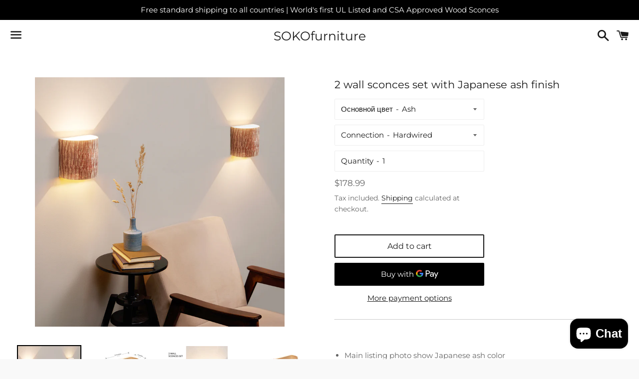

--- FILE ---
content_type: text/html; charset=utf-8
request_url: https://www.sokofurniture.com/products/2-wall-sconces-set-with-japanese-ash-finish
body_size: 30403
content:
<!doctype html>
<html class="no-js" lang="en">
<head>

<!-- Google Tag Manager -->
<script>(function(w,d,s,l,i){w[l]=w[l]||[];w[l].push({'gtm.start':
new Date().getTime(),event:'gtm.js'});var f=d.getElementsByTagName(s)[0],
j=d.createElement(s),dl=l!='dataLayer'?'&l='+l:'';j.async=true;j.src=
'https://www.googletagmanager.com/gtm.js?id='+i+dl;f.parentNode.insertBefore(j,f);
})(window,document,'script','dataLayer','GTM-TV9325G');</script>
<!-- End Google Tag Manager -->
 
<script>

if(!window.jQuery){
	var jqueryScript = document.createElement('script');
	jqueryScript.setAttribute('src','https://ajax.googleapis.com/ajax/libs/jquery/3.6.0/jquery.min.js');
	document.head.appendChild(jqueryScript);
}

__DL__jQueryinterval = setInterval(function(){
	// wait for jQuery to load & run script after jQuery has loaded
	if(window.jQuery){
    	// search parameters
    	getURLParams = function(name, url){
        	if (!url) url = window.location.href;
        	name = name.replace(/[\[\]]/g, "\\$&");
        	var regex = new RegExp("[?&]" + name + "(=([^&#]*)|&|#|$)"),
        	results = regex.exec(url);
        	if (!results) return null;
        	if (!results[2]) return '';
        	return decodeURIComponent(results[2].replace(/\+/g, " "));
    	};
   	 
    	/**********************
    	* DYNAMIC DEPENDENCIES
    	***********************/
   	 
    	__DL__ = {
        	dynamicCart: true,  // if cart is dynamic (meaning no refresh on cart add) set to true
        	debug: false, // if true, console messages will be displayed
        	cart: null,
        	wishlist: null,
        	removeCart: null
    	};
   	 
    	customBindings = {
        	cartTriggers: [],
        	viewCart: [],
        	removeCartTrigger: [],
        	cartVisableSelector: [],
        	promoSubscriptionsSelectors: [],
        	promoSuccess: [],
        	ctaSelectors: [],
        	newsletterSelectors: [],
        	newsletterSuccess: [],
        	searchPage: [],
        	wishlistSelector: [],
        	removeWishlist: [],
        	wishlistPage: [],
        	searchTermQuery: [getURLParams('q')], // replace var with correct query
    	};
   	 
    	/* DO NOT EDIT */
    	defaultBindings = {
        	cartTriggers: ['form[action="/cart/add"] [type="submit"],.add-to-cart,.cart-btn'],
        	viewCart: ['form[action="/cart"],.my-cart,.trigger-cart,#mobileCart'],
        	removeCartTrigger: ['[href*="/cart/change"]'],
        	cartVisableSelector: ['.inlinecart.is-active,.inline-cart.is-active'],
        	promoSubscriptionsSelectors: [],
        	promoSuccess: [],
        	ctaSelectors: [],
        	newsletterSelectors: ['input.contact_email'],
        	newsletterSuccess: ['.success_message'],
        	searchPage: ['search'],
        	wishlistSelector: [],
        	removeWishlist: [],
        	wishlistPage: []
    	};
   	 
    	// stitch bindings
    	objectArray = customBindings;
    	outputObject = __DL__;
   	 
    	applyBindings = function(objectArray, outputObject){
        	for (var x in objectArray) {  
            	var key = x;
            	var objs = objectArray[x];
            	values = [];    
            	if(objs.length > 0){    
                	values.push(objs);
                	if(key in outputObject){         	 
                    	values.push(outputObject[key]);
                    	outputObject[key] = values.join(", ");
                	}else{   	 
                    	outputObject[key] = values.join(", ");
                	}   
            	}  
        	}
    	};
   	 
    	applyBindings(customBindings, __DL__);
    	applyBindings(defaultBindings, __DL__);
   	 
    	/**********************
    	* PREREQUISITE LIBRARIES
    	***********************/
   	 
    	clearInterval(__DL__jQueryinterval);
   	 
    	// jquery-cookies.js
    	if(typeof $.cookie!==undefined){
        	(function(a){if(typeof define==='function'&&define.amd){define(['jquery'],a)}else if(typeof exports==='object'){module.exports=a(require('jquery'))}else{a(jQuery)}}(function($){var g=/\+/g;function encode(s){return h.raw?s:encodeURIComponent(s)}function decode(s){return h.raw?s:decodeURIComponent(s)}function stringifyCookieValue(a){return encode(h.json?JSON.stringify(a):String(a))}function parseCookieValue(s){if(s.indexOf('"')===0){s=s.slice(1,-1).replace(/\\"/g,'"').replace(/\\\\/g,'\\')}try{s=decodeURIComponent(s.replace(g,' '));return h.json?JSON.parse(s):s}catch(e){}}function read(s,a){var b=h.raw?s:parseCookieValue(s);return $.isFunction(a)?a(b):b}var h=$.cookie=function(a,b,c){if(arguments.length>1&&!$.isFunction(b)){c=$.extend({},h.defaults,c);if(typeof c.expires==='number'){var d=c.expires,t=c.expires=new Date();t.setMilliseconds(t.getMilliseconds()+d*864e+5)}return(document.cookie=[encode(a),'=',stringifyCookieValue(b),c.expires?'; expires='+c.expires.toUTCString():'',c.path?'; path='+c.path:'',c.domain?'; domain='+c.domain:'',c.secure?'; secure':''].join(''))}var e=a?undefined:{},cookies=document.cookie?document.cookie.split('; '):[],i=0,l=cookies.length;for(;i<l;i++){var f=cookies[i].split('='),name=decode(f.shift()),cookie=f.join('=');if(a===name){e=read(cookie,b);break}if(!a&&(cookie=read(cookie))!==undefined){e[name]=cookie}}return e};h.defaults={};$.removeCookie=function(a,b){$.cookie(a,'',$.extend({},b,{expires:-1}));return!$.cookie(a)}}))}
   	 
    	/**********************
    	* Begin dataLayer Build
    	***********************/
   	 
    	window.dataLayer = window.dataLayer || [];  // init data layer if doesn't already exist

    	var template = "product";
   	 
    	/**
    	* Landing Page Cookie
    	* 1. Detect if user just landed on the site
    	* 2. Only fires if Page Title matches website */
   	 
    	$.cookie.raw = true;
    	if ($.cookie('landingPage') === undefined || $.cookie('landingPage').length === 0) {
        	var landingPage = true;
        	$.cookie('landingPage', unescape);
        	$.removeCookie('landingPage', {path: '/'});
        	$.cookie('landingPage', 'landed', {path: '/'});
    	} else {
        	var landingPage = false;
        	$.cookie('landingPage', unescape);
        	$.removeCookie('landingPage', {path: '/'});
        	$.cookie('landingPage', 'refresh', {path: '/'});
    	}
    	if (__DL__.debug) {
        	console.log('Landing Page: ' + landingPage);
    	}
   	 
    	/**
    	* Log State Cookie */
   	 
    	
    	var isLoggedIn = false;
    	
    	if (!isLoggedIn) {
        	$.cookie('logState', unescape);
        	$.removeCookie('logState', {path: '/'});
        	$.cookie('logState', 'loggedOut', {path: '/'});
    	} else {
        	if ($.cookie('logState') === 'loggedOut' || $.cookie('logState') === undefined) {
            	$.cookie('logState', unescape);
            	$.removeCookie('logState', {path: '/'});
            	$.cookie('logState', 'firstLog', {path: '/'});
        	} else if ($.cookie('logState') === 'firstLog') {
            	$.cookie('logState', unescape);
            	$.removeCookie('logState', {path: '/'});
            	$.cookie('logState', 'refresh', {path: '/'});
        	}
    	}
   	 
    	if ($.cookie('logState') === 'firstLog') {
        	var firstLog = true;
    	} else {
        	var firstLog = false;
    	}
   	 
    	/**********************
    	* DATALAYER SECTIONS
    	***********************/
   	 
    	/**
    	* DATALAYER: Landing Page
    	* Fires any time a user first lands on the site. */
   	 
    	if ($.cookie('landingPage') === 'landed') {
        	dataLayer.push({
            	'pageType': 'Landing',
            	'event': 'first_time_visitor'
        	});
    	}
   	 
    	/**
    	* DATALAYER: Log State
    	* 1. Determine if user is logged in or not.
    	* 2. Return User specific data. */
   	 
    	var logState = {
        	
        	
        	'logState' : "Logged Out",
        	
        	
        	'firstLog'  	: firstLog,
        	'customerEmail' : null,
        	'timestamp' 	: Date().replace(/\(.*?\)/g,''),  
        	
        	'customerType'   	: 'New',
        	'customerTypeNumber' :'1',
        	
        	'shippingInfo' : {
            	'fullName'  : null,
            	'firstName' : null,
            	'lastName'  : null,
            	'address1'  : null,
            	'address2'  : null,
            	'street'	: null,
            	'city'  	: null,
            	'province'  : null,
            	'zip'   	: null,
            	'country'   : null,
            	'phone' 	: null,
        	},
        	'billingInfo' : {
            	'fullName'  : null,
            	'firstName' : null,
            	'lastName'  : null,
            	'address1'  : null,
            	'address2'  : null,
            	'street'	: null,
            	'city'  	: null,
            	'province'  : null,
            	'zip'   	: null,
            	'country'   : null,
            	'phone' 	: null,
        	},
        	'checkoutEmail' : null,
        	'currency'  	: "USD",
        	'pageType'  	: 'Log State',
        	'event'     	: 'logState'
    	}
    	dataLayer.push(logState);
    	/**
    	* DATALAYER: Homepage */
   	 
    	if(document.location.pathname == "/"){
        	dataLayer.push({
            	'pageType' : 'Homepage',
            	'event'	: 'homepage',
            	logState
        	});
    	}
 	 
    	/**
    	* DATALAYER: 404 Pages
    	* Fire on 404 Pages */
 		 
    	/**
    	* DATALAYER: Blog Articles
    	* Fire on Blog Article Pages */
    	
   	 
    	/** DATALAYER: Product List Page (Collections, Category)
    	* Fire on all product listing pages. */
    	
       	 
    	/** DATALAYER: Product Page
    	* Fire on all Product View pages. */
    	  
        	var ecommerce = {
            	'items': [{
                	'item_id'    	: 6680705073245,  
                	'item_variant'	: 39694228488285,        	 
                	'item_name'  	: "2 wall sconces set with Japanese ash finish",
                	'price'       	: "178.99",
                	'item_brand'  	: "SOKOfurniture",
                	'item_category'   : "Lighting",
                	'item_list_name'  : null,
                	'description' 	: "Main listing photo show Japanese ash colorCompletely eco-friendly materialsSconces with 3 options of connection to an electrical chainG9 lamp holderThe light fixture is applicable for functional and decorative lightingLifetime guarantee to all our light fixtures✦ Story of creation ✦ Hi, I'm Alex, I created these wall lamps for people, who like wood accessories in interiors. I was eager to create something worthy and I came to the idea to try curved veneer technology for the creation of a bedside lamp. The most important point was to create a fully ecological product, that became my target. As a result, I use only natural materials, which make the sconce is 100% recyclable.✦ Technology ✦ The base of these wall lamps is made from birch plywood. The upper layer is covered with one veneer sheet that could be zebrano, ash, rosewood, birch, or other wood species you prefer. Usually, I cover the wall lamp with a special oil, but if you need custom color variants - feel free to specify (oil, wax, acrylic paint).✦ Dimensions ✦ (HxWxD): 5.9 inches x 5.9 inches x 3 inches (15 cm x 15 cm x 10 cm), 10 cm hardwired cable✦ Package includes ✦ 2 sconces, 4 fastening elements, 1 mounting manual✦ Our other sconces ✦ https:\/\/sokofurniture.com\/collections\/all✦ Shipping ✦ We provide Standard and Express shipping worldwide. Notice please that terms depend on the time of year. Standard 21-30 working days Express 9-11 working days✦ Returns\/Guarantee ✦ We guarantee the greatest quality products. If you're unhappy with your order for any reason, please let us know, and we'll do everything we can to resolve the situation.",
                	'imageURL'    	: 'https://www.sokofurniture.com/cdn/shop/products/E0590619-D608-48EF-BECD-E31F33D1E4A2_grande.jpg?v=1640771110',
                	'productURL'  	: '/products/2-wall-sconces-set-with-japanese-ash-finish'
            	}]
        	};          	 
        	dataLayer.push({
            	'pageType' : 'Product',
            	'event'	: 'View_item',
       		  ecommerce
       		 });
        	$(__DL__.cartTriggers).click(function(){
   			 dataLayer.push({               	 
                	'event'	: 'Add_to_cart',
                	ecommerce
          		 });             	 
        	});         	 
     	 
 	 
    	/** DATALAYER: Cart View
    	* Fire anytime a user views their cart (non-dynamic) */          	 
    	
           	 
    	/** DATALAYER: Checkout on Shopify Plus **/
    	if(Shopify.Checkout){
        	var ecommerce = {
            	'transaction_id': 'null',
            	'affiliation': "SOKOfurniture",
            	'value': "",
            	'tax': "",
            	'shipping': "",
            	'subtotal': "",
            	'currency': null,
            	
            	'email': null,
            	'items':[],
            	};
        	if(Shopify.Checkout.step){
            	if(Shopify.Checkout.step.length > 0){
                	if (Shopify.Checkout.step === 'contact_information'){
                    	dataLayer.push({
                        	'event'	:'begin_checkout',
                        	'pageType' :'Customer Information',
                        	'step': 1,
                   		 ecommerce
                    	});
                	}else if (Shopify.Checkout.step === 'shipping_method'){
                    	dataLayer.push({
                        	'event'	:'add_shipping_info',
                        	'pageType' :'Shipping Information',
                        	ecommerce
                    	});
                	}else if( Shopify.Checkout.step === "payment_method" ){
                    	dataLayer.push({
                        	'event'	:'add_payment_info',
                        	'pageType' :'Add Payment Info',
                   		 ecommerce
                    	});
                	}
            	}
                       	 
            	/** DATALAYER: Transaction */
            	if(Shopify.Checkout.page == "thank_you"){
                	dataLayer.push({
                	'pageType' :'Transaction',
                	'event'	:'purchase',
                	ecommerce
                	});
            	}          	 
        	}
    	}
         	 
    	/** DOM Ready **/    
    	$(document).ready(function() {
        	/** DATALAYER: Search Results */
        	var searchPage = new RegExp(__DL__.searchPage, "g");
        	if(document.location.pathname.match(searchPage)){
            	var ecommerce = {
                	items :[],
            	};
            	dataLayer.push({
                	'pageType'   : "Search",
                	'search_term' : __DL__.searchTermQuery,                                  	 
                	'event'  	: "search",
                	'item_list_name'  : null,
                	ecommerce
            	});    
        	}
       	 
        	/** DATALAYER: Remove From Cart **/
        	

        	/** Google Tag Manager **/
        	(function(w,d,s,l,i){w[l]=w[l]||[];w[l].push({'gtm.start':
        	new Date().getTime(),event:'gtm.js'});var f=d.getElementsByTagName(s)[0],
        	j=d.createElement(s),dl=l!='dataLayer'?'&l='+l:'';j.async=true;j.src=
        	'https://www.googletagmanager.com/gtm.js?id='+i+dl;f.parentNode.insertBefore(j,f);
        	})(window,document,'script','dataLayer','GTM-TV9325G');

    	}); // document ready
	}
}, 500);
 
</script>

<script type="application/ld+json">
{
  "@context": "http://schema.org",
  "@type": "Organization",
  "name": "SOKOfurniture",
  "sameAs": [
    "",
    "https://www.facebook.com/SokoFur/",
    "",
    "https://www.instagram.com/_sokofurniture/",
    "",
    "",
    "",
    ""
  ],
  "url": "https://www.sokofurniture.com"
}
</script>




  <script type="application/ld+json">
    {
      "@context": "http://schema.org",
      "@type": "Product",
      "brand": {
        "@type": "Brand",
        "name": "SOKOfurniture"
      },
      "sku": null,
      "description": "\nMain listing photo show Japanese ash color\nCompletely eco-friendly materials\nSconces with 3 options of connection to an electrical chain\nG9 lamp holder\nThe light fixture is applicable for functional and decorative lighting\nLifetime guarantee to all our light fixtures\n\n✦ Story of creation ✦ Hi, I'm Alex, I created these wall lamps for people, who like wood accessories in interiors. I was eager to create something worthy and I came to the idea to try curved veneer technology for the creation of a bedside lamp. The most important point was to create a fully ecological product, that became my target. As a result, I use only natural materials, which make the sconce is 100% recyclable.\n✦ Technology ✦ The base of these wall lamps is made from birch plywood. The upper layer is covered with one veneer sheet that could be zebrano, ash, rosewood, birch, or other wood species you prefer. Usually, I cover the wall lamp with a special oil, but if you need custom color variants - feel free to specify (oil, wax, acrylic paint).\n✦ Dimensions ✦ (HxWxD): 5.9 inches x 5.9 inches x 3 inches (15 cm x 15 cm x 10 cm), 10 cm hardwired cable\n✦ Package includes ✦ 2 sconces, 4 fastening elements, 1 mounting manual\n✦ Our other sconces ✦ https:\/\/sokofurniture.com\/collections\/all\n✦ Shipping ✦ We provide Standard and Express shipping worldwide. Notice please that terms depend on the time of year. Standard 21-30 working days Express 9-11 working days\n✦ Returns\/Guarantee ✦ We guarantee the greatest quality products. If you're unhappy with your order for any reason, please let us know, and we'll do everything we can to resolve the situation.",
      "url": "https://www.sokofurniture.com/products/2-wall-sconces-set-with-japanese-ash-finish",
      "name": "2 wall sconces set with Japanese ash finish",
      
        "image": "https://www.sokofurniture.com/cdn/shop/products/E0590619-D608-48EF-BECD-E31F33D1E4A2_1024x1024.jpg?v=1640771110",
      
      "offers": [
        
          {
            "@type": "Offer",
            "price": "178.99",
            "priceCurrency": "USD",
            "availability": "http://schema.org/InStock",
            "url": "https://www.sokofurniture.com/products/2-wall-sconces-set-with-japanese-ash-finish?variant=39694228488285",
            "seller": {
              "@type": "Organization",
              "name": "SOKOfurniture"
            }
          },
        
          {
            "@type": "Offer",
            "price": "184.99",
            "priceCurrency": "USD",
            "availability": "http://schema.org/InStock",
            "url": "https://www.sokofurniture.com/products/2-wall-sconces-set-with-japanese-ash-finish?variant=39694228521053",
            "seller": {
              "@type": "Organization",
              "name": "SOKOfurniture"
            }
          },
        
          {
            "@type": "Offer",
            "price": "192.99",
            "priceCurrency": "USD",
            "availability": "http://schema.org/InStock",
            "url": "https://www.sokofurniture.com/products/2-wall-sconces-set-with-japanese-ash-finish?variant=39694228553821",
            "seller": {
              "@type": "Organization",
              "name": "SOKOfurniture"
            }
          },
        
          {
            "@type": "Offer",
            "price": "178.99",
            "priceCurrency": "USD",
            "availability": "http://schema.org/InStock",
            "url": "https://www.sokofurniture.com/products/2-wall-sconces-set-with-japanese-ash-finish?variant=39694228586589",
            "seller": {
              "@type": "Organization",
              "name": "SOKOfurniture"
            }
          },
        
          {
            "@type": "Offer",
            "price": "184.99",
            "priceCurrency": "USD",
            "availability": "http://schema.org/InStock",
            "url": "https://www.sokofurniture.com/products/2-wall-sconces-set-with-japanese-ash-finish?variant=39694228619357",
            "seller": {
              "@type": "Organization",
              "name": "SOKOfurniture"
            }
          },
        
          {
            "@type": "Offer",
            "price": "192.99",
            "priceCurrency": "USD",
            "availability": "http://schema.org/InStock",
            "url": "https://www.sokofurniture.com/products/2-wall-sconces-set-with-japanese-ash-finish?variant=39694228652125",
            "seller": {
              "@type": "Organization",
              "name": "SOKOfurniture"
            }
          },
        
          {
            "@type": "Offer",
            "price": "178.99",
            "priceCurrency": "USD",
            "availability": "http://schema.org/InStock",
            "url": "https://www.sokofurniture.com/products/2-wall-sconces-set-with-japanese-ash-finish?variant=39694228684893",
            "seller": {
              "@type": "Organization",
              "name": "SOKOfurniture"
            }
          },
        
          {
            "@type": "Offer",
            "price": "184.99",
            "priceCurrency": "USD",
            "availability": "http://schema.org/InStock",
            "url": "https://www.sokofurniture.com/products/2-wall-sconces-set-with-japanese-ash-finish?variant=39694228717661",
            "seller": {
              "@type": "Organization",
              "name": "SOKOfurniture"
            }
          },
        
          {
            "@type": "Offer",
            "price": "192.99",
            "priceCurrency": "USD",
            "availability": "http://schema.org/InStock",
            "url": "https://www.sokofurniture.com/products/2-wall-sconces-set-with-japanese-ash-finish?variant=39694228750429",
            "seller": {
              "@type": "Organization",
              "name": "SOKOfurniture"
            }
          },
        
          {
            "@type": "Offer",
            "price": "178.99",
            "priceCurrency": "USD",
            "availability": "http://schema.org/InStock",
            "url": "https://www.sokofurniture.com/products/2-wall-sconces-set-with-japanese-ash-finish?variant=39694228783197",
            "seller": {
              "@type": "Organization",
              "name": "SOKOfurniture"
            }
          },
        
          {
            "@type": "Offer",
            "price": "184.99",
            "priceCurrency": "USD",
            "availability": "http://schema.org/InStock",
            "url": "https://www.sokofurniture.com/products/2-wall-sconces-set-with-japanese-ash-finish?variant=39694228815965",
            "seller": {
              "@type": "Organization",
              "name": "SOKOfurniture"
            }
          },
        
          {
            "@type": "Offer",
            "price": "192.99",
            "priceCurrency": "USD",
            "availability": "http://schema.org/InStock",
            "url": "https://www.sokofurniture.com/products/2-wall-sconces-set-with-japanese-ash-finish?variant=39694228848733",
            "seller": {
              "@type": "Organization",
              "name": "SOKOfurniture"
            }
          },
        
          {
            "@type": "Offer",
            "price": "178.99",
            "priceCurrency": "USD",
            "availability": "http://schema.org/InStock",
            "url": "https://www.sokofurniture.com/products/2-wall-sconces-set-with-japanese-ash-finish?variant=39694228881501",
            "seller": {
              "@type": "Organization",
              "name": "SOKOfurniture"
            }
          },
        
          {
            "@type": "Offer",
            "price": "184.99",
            "priceCurrency": "USD",
            "availability": "http://schema.org/InStock",
            "url": "https://www.sokofurniture.com/products/2-wall-sconces-set-with-japanese-ash-finish?variant=39694228914269",
            "seller": {
              "@type": "Organization",
              "name": "SOKOfurniture"
            }
          },
        
          {
            "@type": "Offer",
            "price": "192.99",
            "priceCurrency": "USD",
            "availability": "http://schema.org/InStock",
            "url": "https://www.sokofurniture.com/products/2-wall-sconces-set-with-japanese-ash-finish?variant=39694228947037",
            "seller": {
              "@type": "Organization",
              "name": "SOKOfurniture"
            }
          },
        
          {
            "@type": "Offer",
            "price": "178.99",
            "priceCurrency": "USD",
            "availability": "http://schema.org/InStock",
            "url": "https://www.sokofurniture.com/products/2-wall-sconces-set-with-japanese-ash-finish?variant=39694228979805",
            "seller": {
              "@type": "Organization",
              "name": "SOKOfurniture"
            }
          },
        
          {
            "@type": "Offer",
            "price": "184.99",
            "priceCurrency": "USD",
            "availability": "http://schema.org/InStock",
            "url": "https://www.sokofurniture.com/products/2-wall-sconces-set-with-japanese-ash-finish?variant=39694229012573",
            "seller": {
              "@type": "Organization",
              "name": "SOKOfurniture"
            }
          },
        
          {
            "@type": "Offer",
            "price": "192.99",
            "priceCurrency": "USD",
            "availability": "http://schema.org/InStock",
            "url": "https://www.sokofurniture.com/products/2-wall-sconces-set-with-japanese-ash-finish?variant=39694229045341",
            "seller": {
              "@type": "Organization",
              "name": "SOKOfurniture"
            }
          },
        
          {
            "@type": "Offer",
            "price": "178.99",
            "priceCurrency": "USD",
            "availability": "http://schema.org/InStock",
            "url": "https://www.sokofurniture.com/products/2-wall-sconces-set-with-japanese-ash-finish?variant=39694229078109",
            "seller": {
              "@type": "Organization",
              "name": "SOKOfurniture"
            }
          },
        
          {
            "@type": "Offer",
            "price": "184.99",
            "priceCurrency": "USD",
            "availability": "http://schema.org/InStock",
            "url": "https://www.sokofurniture.com/products/2-wall-sconces-set-with-japanese-ash-finish?variant=39694229110877",
            "seller": {
              "@type": "Organization",
              "name": "SOKOfurniture"
            }
          },
        
          {
            "@type": "Offer",
            "price": "192.99",
            "priceCurrency": "USD",
            "availability": "http://schema.org/InStock",
            "url": "https://www.sokofurniture.com/products/2-wall-sconces-set-with-japanese-ash-finish?variant=39694229143645",
            "seller": {
              "@type": "Organization",
              "name": "SOKOfurniture"
            }
          },
        
          {
            "@type": "Offer",
            "price": "178.99",
            "priceCurrency": "USD",
            "availability": "http://schema.org/InStock",
            "url": "https://www.sokofurniture.com/products/2-wall-sconces-set-with-japanese-ash-finish?variant=39694229176413",
            "seller": {
              "@type": "Organization",
              "name": "SOKOfurniture"
            }
          },
        
          {
            "@type": "Offer",
            "price": "184.99",
            "priceCurrency": "USD",
            "availability": "http://schema.org/InStock",
            "url": "https://www.sokofurniture.com/products/2-wall-sconces-set-with-japanese-ash-finish?variant=39694229209181",
            "seller": {
              "@type": "Organization",
              "name": "SOKOfurniture"
            }
          },
        
          {
            "@type": "Offer",
            "price": "192.99",
            "priceCurrency": "USD",
            "availability": "http://schema.org/InStock",
            "url": "https://www.sokofurniture.com/products/2-wall-sconces-set-with-japanese-ash-finish?variant=39694229241949",
            "seller": {
              "@type": "Organization",
              "name": "SOKOfurniture"
            }
          },
        
          {
            "@type": "Offer",
            "price": "178.99",
            "priceCurrency": "USD",
            "availability": "http://schema.org/InStock",
            "url": "https://www.sokofurniture.com/products/2-wall-sconces-set-with-japanese-ash-finish?variant=39694229274717",
            "seller": {
              "@type": "Organization",
              "name": "SOKOfurniture"
            }
          },
        
          {
            "@type": "Offer",
            "price": "184.99",
            "priceCurrency": "USD",
            "availability": "http://schema.org/InStock",
            "url": "https://www.sokofurniture.com/products/2-wall-sconces-set-with-japanese-ash-finish?variant=39694229307485",
            "seller": {
              "@type": "Organization",
              "name": "SOKOfurniture"
            }
          },
        
          {
            "@type": "Offer",
            "price": "192.99",
            "priceCurrency": "USD",
            "availability": "http://schema.org/InStock",
            "url": "https://www.sokofurniture.com/products/2-wall-sconces-set-with-japanese-ash-finish?variant=39694229340253",
            "seller": {
              "@type": "Organization",
              "name": "SOKOfurniture"
            }
          }
        
      ]
    }
  </script>


<script type="application/ld+json">
{
  "@context": "http://schema.org",
  "@type": "BreadcrumbList",
  "itemListElement": [
    {
      "@type": "ListItem",
      "position": 1,
      "item": {
        "@id": "https://www.sokofurniture.com",
        "name": "Home"
      }
    }
    
      
        ,{
          "@type": "ListItem",
          "position": 2,
          "item": {
            "@id": "https://www.sokofurniture.com/products/2-wall-sconces-set-with-japanese-ash-finish",
            "name": "2 wall sconces set with Japanese ash finish"
          }
        }
      
    
  ]
}
</script>

  
  
<!-- TrafficGuard Integration -->
      <script>
        var dataTrafficGuard = dataTrafficGuard || [];
        dataTrafficGuard.push(['property', 'tg-009124-001']);
        dataTrafficGuard.push(['event','pageview']);
        (function() {var tg = document.createElement('script'); tg.type = 'text/javascript'; tg.async = true; tg.src = '//tgtag.io/tg.js?pid=tg-009124-001';var s = document.getElementsByTagName('script')[0];s.parentNode.insertBefore(tg, s);})();
      </script>
      <noscript><img src="//p.tgtag.io/event?property_id=tg-009124-001&event_name=pageview&no_script=1" width="1" height="1" border="0"/></noscript>
 <!-- TrafficGuard End-->

  
  
  <meta charset="utf-8">
  <meta http-equiv="X-UA-Compatible" content="IE=edge">
  <meta name="viewport" content="width=device-width,initial-scale=1">
  

  <meta name="theme-color" content="#ffffff">

  
    <link rel="shortcut icon" href="//www.sokofurniture.com/cdn/shop/t/17/assets/favicon.png?654" type="image/png" />
  

  <link rel="canonical" href="https://www.sokofurniture.com/products/2-wall-sconces-set-with-japanese-ash-finish">

  <title>
  2 wall sconces set with Japanese ash finish &ndash; SOKOfurniture
  </title>

  
    <meta name="description" content="Main listing photo show Japanese ash color Completely eco-friendly materials Sconces with 3 options of connection to an electrical chain G9 lamp holder The light fixture is applicable for functional and decorative lighting Lifetime guarantee to all our light fixtures ✦ Story of creation ✦ Hi, I&#39;m Alex, I created these ">
  

  <!-- /snippets/social-meta-tags.liquid -->




<meta property="og:site_name" content="SOKOfurniture">
<meta property="og:url" content="https://www.sokofurniture.com/products/2-wall-sconces-set-with-japanese-ash-finish">
<meta property="og:title" content="2 wall sconces set with Japanese ash finish">
<meta property="og:type" content="product">
<meta property="og:description" content="Main listing photo show Japanese ash color Completely eco-friendly materials Sconces with 3 options of connection to an electrical chain G9 lamp holder The light fixture is applicable for functional and decorative lighting Lifetime guarantee to all our light fixtures ✦ Story of creation ✦ Hi, I&#39;m Alex, I created these ">

  <meta property="og:price:amount" content="178.99">
  <meta property="og:price:currency" content="USD">

<meta property="og:image" content="http://www.sokofurniture.com/cdn/shop/products/E0590619-D608-48EF-BECD-E31F33D1E4A2_1200x1200.jpg?v=1640771110"><meta property="og:image" content="http://www.sokofurniture.com/cdn/shop/products/02_1200x1200.jpg?v=1640771110"><meta property="og:image" content="http://www.sokofurniture.com/cdn/shop/products/3CFF7984-845D-4C8B-BCF5-03C9B5D45E8E_1200x1200.jpg?v=1640771110">
<meta property="og:image:secure_url" content="https://www.sokofurniture.com/cdn/shop/products/E0590619-D608-48EF-BECD-E31F33D1E4A2_1200x1200.jpg?v=1640771110"><meta property="og:image:secure_url" content="https://www.sokofurniture.com/cdn/shop/products/02_1200x1200.jpg?v=1640771110"><meta property="og:image:secure_url" content="https://www.sokofurniture.com/cdn/shop/products/3CFF7984-845D-4C8B-BCF5-03C9B5D45E8E_1200x1200.jpg?v=1640771110">


<meta name="twitter:card" content="summary_large_image">
<meta name="twitter:title" content="2 wall sconces set with Japanese ash finish">
<meta name="twitter:description" content="Main listing photo show Japanese ash color Completely eco-friendly materials Sconces with 3 options of connection to an electrical chain G9 lamp holder The light fixture is applicable for functional and decorative lighting Lifetime guarantee to all our light fixtures ✦ Story of creation ✦ Hi, I&#39;m Alex, I created these ">


  <link href="//www.sokofurniture.com/cdn/shop/t/17/assets/theme.scss.css?v=23076687331951086321764090587" rel="stylesheet" type="text/css" media="all" />
  <link href="//www.sokofurniture.com/cdn/shop/t/17/assets/custom.scss.css?v=111529147350833803471764090321" rel="stylesheet" type="text/css" media="all" />

  <script>
    window.theme = window.theme || {};
    theme.strings = {
      cartEmpty: "Your cart is currently empty.",
      savingHtml: "You're saving [savings]",
      addToCart: "Add to cart",
      soldOut: "Sold out",
      unavailable: "Unavailable",
      addressError: "Error looking up that address",
      addressNoResults: "No results for that address",
      addressQueryLimit: "You have exceeded the Google API usage limit. Consider upgrading to a \u003ca href=\"https:\/\/developers.google.com\/maps\/premium\/usage-limits\"\u003ePremium Plan\u003c\/a\u003e.",
      authError: "There was a problem authenticating your Google Maps API Key."
    };
    theme.settings = {
      cartType: "drawer",
      moneyFormat: "${{amount}}"
    };
  </script>

  <script src="//www.sokofurniture.com/cdn/shop/t/17/assets/lazysizes.min.js?v=155223123402716617051764090312" async="async"></script>

  

  <script src="//www.sokofurniture.com/cdn/shop/t/17/assets/vendor.js?v=141188699437036237251764090312" defer="defer"></script>

  <script src="//www.sokofurniture.com/cdn/shopifycloud/storefront/assets/themes_support/option_selection-b017cd28.js" defer="defer"></script>

  <script src="//www.sokofurniture.com/cdn/shop/t/17/assets/theme.js?v=63561349323262567961764090322" defer="defer"></script>

  <script>window.performance && window.performance.mark && window.performance.mark('shopify.content_for_header.start');</script><meta name="google-site-verification" content="6cReluoUyCU1khbzm8mycIDTvhmxNhWkIT_Yj6vI5nw">
<meta name="facebook-domain-verification" content="51q0ld1b42jx66xek2hjazrws6q6tm">
<meta id="shopify-digital-wallet" name="shopify-digital-wallet" content="/30213636189/digital_wallets/dialog">
<link rel="alternate" type="application/json+oembed" href="https://www.sokofurniture.com/products/2-wall-sconces-set-with-japanese-ash-finish.oembed">
<script async="async" src="/checkouts/internal/preloads.js?locale=en-US"></script>
<script id="shopify-features" type="application/json">{"accessToken":"1fd61371087c154c820567c38d002440","betas":["rich-media-storefront-analytics"],"domain":"www.sokofurniture.com","predictiveSearch":true,"shopId":30213636189,"locale":"en"}</script>
<script>var Shopify = Shopify || {};
Shopify.shop = "sok0.myshopify.com";
Shopify.locale = "en";
Shopify.currency = {"active":"USD","rate":"1.0"};
Shopify.country = "US";
Shopify.theme = {"name":"theme-export-www-sokofurniture-com-boundless","id":189560553813,"schema_name":"Boundless","schema_version":"9.0.16","theme_store_id":null,"role":"main"};
Shopify.theme.handle = "null";
Shopify.theme.style = {"id":null,"handle":null};
Shopify.cdnHost = "www.sokofurniture.com/cdn";
Shopify.routes = Shopify.routes || {};
Shopify.routes.root = "/";</script>
<script type="module">!function(o){(o.Shopify=o.Shopify||{}).modules=!0}(window);</script>
<script>!function(o){function n(){var o=[];function n(){o.push(Array.prototype.slice.apply(arguments))}return n.q=o,n}var t=o.Shopify=o.Shopify||{};t.loadFeatures=n(),t.autoloadFeatures=n()}(window);</script>
<script id="shop-js-analytics" type="application/json">{"pageType":"product"}</script>
<script defer="defer" async type="module" src="//www.sokofurniture.com/cdn/shopifycloud/shop-js/modules/v2/client.init-shop-cart-sync_C5BV16lS.en.esm.js"></script>
<script defer="defer" async type="module" src="//www.sokofurniture.com/cdn/shopifycloud/shop-js/modules/v2/chunk.common_CygWptCX.esm.js"></script>
<script type="module">
  await import("//www.sokofurniture.com/cdn/shopifycloud/shop-js/modules/v2/client.init-shop-cart-sync_C5BV16lS.en.esm.js");
await import("//www.sokofurniture.com/cdn/shopifycloud/shop-js/modules/v2/chunk.common_CygWptCX.esm.js");

  window.Shopify.SignInWithShop?.initShopCartSync?.({"fedCMEnabled":true,"windoidEnabled":true});

</script>
<script>(function() {
  var isLoaded = false;
  function asyncLoad() {
    if (isLoaded) return;
    isLoaded = true;
    var urls = ["https:\/\/cdn.shopify.com\/s\/files\/1\/0302\/1363\/6189\/t\/9\/assets\/clever_adwords_global_tag.js?shop=sok0.myshopify.com","https:\/\/loox.io\/widget\/VkZY3a8Xs_\/loox.1640594355968.js?shop=sok0.myshopify.com"];
    for (var i = 0; i < urls.length; i++) {
      var s = document.createElement('script');
      s.type = 'text/javascript';
      s.async = true;
      s.src = urls[i];
      var x = document.getElementsByTagName('script')[0];
      x.parentNode.insertBefore(s, x);
    }
  };
  if(window.attachEvent) {
    window.attachEvent('onload', asyncLoad);
  } else {
    window.addEventListener('load', asyncLoad, false);
  }
})();</script>
<script id="__st">var __st={"a":30213636189,"offset":3600,"reqid":"3e2ca22e-1196-404c-a2db-4034bcca6ae6-1768733939","pageurl":"www.sokofurniture.com\/products\/2-wall-sconces-set-with-japanese-ash-finish","u":"11b3f492c19f","p":"product","rtyp":"product","rid":6680705073245};</script>
<script>window.ShopifyPaypalV4VisibilityTracking = true;</script>
<script id="captcha-bootstrap">!function(){'use strict';const t='contact',e='account',n='new_comment',o=[[t,t],['blogs',n],['comments',n],[t,'customer']],c=[[e,'customer_login'],[e,'guest_login'],[e,'recover_customer_password'],[e,'create_customer']],r=t=>t.map((([t,e])=>`form[action*='/${t}']:not([data-nocaptcha='true']) input[name='form_type'][value='${e}']`)).join(','),a=t=>()=>t?[...document.querySelectorAll(t)].map((t=>t.form)):[];function s(){const t=[...o],e=r(t);return a(e)}const i='password',u='form_key',d=['recaptcha-v3-token','g-recaptcha-response','h-captcha-response',i],f=()=>{try{return window.sessionStorage}catch{return}},m='__shopify_v',_=t=>t.elements[u];function p(t,e,n=!1){try{const o=window.sessionStorage,c=JSON.parse(o.getItem(e)),{data:r}=function(t){const{data:e,action:n}=t;return t[m]||n?{data:e,action:n}:{data:t,action:n}}(c);for(const[e,n]of Object.entries(r))t.elements[e]&&(t.elements[e].value=n);n&&o.removeItem(e)}catch(o){console.error('form repopulation failed',{error:o})}}const l='form_type',E='cptcha';function T(t){t.dataset[E]=!0}const w=window,h=w.document,L='Shopify',v='ce_forms',y='captcha';let A=!1;((t,e)=>{const n=(g='f06e6c50-85a8-45c8-87d0-21a2b65856fe',I='https://cdn.shopify.com/shopifycloud/storefront-forms-hcaptcha/ce_storefront_forms_captcha_hcaptcha.v1.5.2.iife.js',D={infoText:'Protected by hCaptcha',privacyText:'Privacy',termsText:'Terms'},(t,e,n)=>{const o=w[L][v],c=o.bindForm;if(c)return c(t,g,e,D).then(n);var r;o.q.push([[t,g,e,D],n]),r=I,A||(h.body.append(Object.assign(h.createElement('script'),{id:'captcha-provider',async:!0,src:r})),A=!0)});var g,I,D;w[L]=w[L]||{},w[L][v]=w[L][v]||{},w[L][v].q=[],w[L][y]=w[L][y]||{},w[L][y].protect=function(t,e){n(t,void 0,e),T(t)},Object.freeze(w[L][y]),function(t,e,n,w,h,L){const[v,y,A,g]=function(t,e,n){const i=e?o:[],u=t?c:[],d=[...i,...u],f=r(d),m=r(i),_=r(d.filter((([t,e])=>n.includes(e))));return[a(f),a(m),a(_),s()]}(w,h,L),I=t=>{const e=t.target;return e instanceof HTMLFormElement?e:e&&e.form},D=t=>v().includes(t);t.addEventListener('submit',(t=>{const e=I(t);if(!e)return;const n=D(e)&&!e.dataset.hcaptchaBound&&!e.dataset.recaptchaBound,o=_(e),c=g().includes(e)&&(!o||!o.value);(n||c)&&t.preventDefault(),c&&!n&&(function(t){try{if(!f())return;!function(t){const e=f();if(!e)return;const n=_(t);if(!n)return;const o=n.value;o&&e.removeItem(o)}(t);const e=Array.from(Array(32),(()=>Math.random().toString(36)[2])).join('');!function(t,e){_(t)||t.append(Object.assign(document.createElement('input'),{type:'hidden',name:u})),t.elements[u].value=e}(t,e),function(t,e){const n=f();if(!n)return;const o=[...t.querySelectorAll(`input[type='${i}']`)].map((({name:t})=>t)),c=[...d,...o],r={};for(const[a,s]of new FormData(t).entries())c.includes(a)||(r[a]=s);n.setItem(e,JSON.stringify({[m]:1,action:t.action,data:r}))}(t,e)}catch(e){console.error('failed to persist form',e)}}(e),e.submit())}));const S=(t,e)=>{t&&!t.dataset[E]&&(n(t,e.some((e=>e===t))),T(t))};for(const o of['focusin','change'])t.addEventListener(o,(t=>{const e=I(t);D(e)&&S(e,y())}));const B=e.get('form_key'),M=e.get(l),P=B&&M;t.addEventListener('DOMContentLoaded',(()=>{const t=y();if(P)for(const e of t)e.elements[l].value===M&&p(e,B);[...new Set([...A(),...v().filter((t=>'true'===t.dataset.shopifyCaptcha))])].forEach((e=>S(e,t)))}))}(h,new URLSearchParams(w.location.search),n,t,e,['guest_login'])})(!0,!0)}();</script>
<script integrity="sha256-4kQ18oKyAcykRKYeNunJcIwy7WH5gtpwJnB7kiuLZ1E=" data-source-attribution="shopify.loadfeatures" defer="defer" src="//www.sokofurniture.com/cdn/shopifycloud/storefront/assets/storefront/load_feature-a0a9edcb.js" crossorigin="anonymous"></script>
<script data-source-attribution="shopify.dynamic_checkout.dynamic.init">var Shopify=Shopify||{};Shopify.PaymentButton=Shopify.PaymentButton||{isStorefrontPortableWallets:!0,init:function(){window.Shopify.PaymentButton.init=function(){};var t=document.createElement("script");t.src="https://www.sokofurniture.com/cdn/shopifycloud/portable-wallets/latest/portable-wallets.en.js",t.type="module",document.head.appendChild(t)}};
</script>
<script data-source-attribution="shopify.dynamic_checkout.buyer_consent">
  function portableWalletsHideBuyerConsent(e){var t=document.getElementById("shopify-buyer-consent"),n=document.getElementById("shopify-subscription-policy-button");t&&n&&(t.classList.add("hidden"),t.setAttribute("aria-hidden","true"),n.removeEventListener("click",e))}function portableWalletsShowBuyerConsent(e){var t=document.getElementById("shopify-buyer-consent"),n=document.getElementById("shopify-subscription-policy-button");t&&n&&(t.classList.remove("hidden"),t.removeAttribute("aria-hidden"),n.addEventListener("click",e))}window.Shopify?.PaymentButton&&(window.Shopify.PaymentButton.hideBuyerConsent=portableWalletsHideBuyerConsent,window.Shopify.PaymentButton.showBuyerConsent=portableWalletsShowBuyerConsent);
</script>
<script>
  function portableWalletsCleanup(e){e&&e.src&&console.error("Failed to load portable wallets script "+e.src);var t=document.querySelectorAll("shopify-accelerated-checkout .shopify-payment-button__skeleton, shopify-accelerated-checkout-cart .wallet-cart-button__skeleton"),e=document.getElementById("shopify-buyer-consent");for(let e=0;e<t.length;e++)t[e].remove();e&&e.remove()}function portableWalletsNotLoadedAsModule(e){e instanceof ErrorEvent&&"string"==typeof e.message&&e.message.includes("import.meta")&&"string"==typeof e.filename&&e.filename.includes("portable-wallets")&&(window.removeEventListener("error",portableWalletsNotLoadedAsModule),window.Shopify.PaymentButton.failedToLoad=e,"loading"===document.readyState?document.addEventListener("DOMContentLoaded",window.Shopify.PaymentButton.init):window.Shopify.PaymentButton.init())}window.addEventListener("error",portableWalletsNotLoadedAsModule);
</script>

<script type="module" src="https://www.sokofurniture.com/cdn/shopifycloud/portable-wallets/latest/portable-wallets.en.js" onError="portableWalletsCleanup(this)" crossorigin="anonymous"></script>
<script nomodule>
  document.addEventListener("DOMContentLoaded", portableWalletsCleanup);
</script>

<script id='scb4127' type='text/javascript' async='' src='https://www.sokofurniture.com/cdn/shopifycloud/privacy-banner/storefront-banner.js'></script><link id="shopify-accelerated-checkout-styles" rel="stylesheet" media="screen" href="https://www.sokofurniture.com/cdn/shopifycloud/portable-wallets/latest/accelerated-checkout-backwards-compat.css" crossorigin="anonymous">
<style id="shopify-accelerated-checkout-cart">
        #shopify-buyer-consent {
  margin-top: 1em;
  display: inline-block;
  width: 100%;
}

#shopify-buyer-consent.hidden {
  display: none;
}

#shopify-subscription-policy-button {
  background: none;
  border: none;
  padding: 0;
  text-decoration: underline;
  font-size: inherit;
  cursor: pointer;
}

#shopify-subscription-policy-button::before {
  box-shadow: none;
}

      </style>

<script>window.performance && window.performance.mark && window.performance.mark('shopify.content_for_header.end');</script>


	<script>var loox_global_hash = '1766977628874';</script><style>.loox-reviews-default { max-width: 1200px; margin: 0 auto; }</style>
<script src="https://cdn.shopify.com/extensions/7bc9bb47-adfa-4267-963e-cadee5096caf/inbox-1252/assets/inbox-chat-loader.js" type="text/javascript" defer="defer"></script>
<link href="https://monorail-edge.shopifysvc.com" rel="dns-prefetch">
<script>(function(){if ("sendBeacon" in navigator && "performance" in window) {try {var session_token_from_headers = performance.getEntriesByType('navigation')[0].serverTiming.find(x => x.name == '_s').description;} catch {var session_token_from_headers = undefined;}var session_cookie_matches = document.cookie.match(/_shopify_s=([^;]*)/);var session_token_from_cookie = session_cookie_matches && session_cookie_matches.length === 2 ? session_cookie_matches[1] : "";var session_token = session_token_from_headers || session_token_from_cookie || "";function handle_abandonment_event(e) {var entries = performance.getEntries().filter(function(entry) {return /monorail-edge.shopifysvc.com/.test(entry.name);});if (!window.abandonment_tracked && entries.length === 0) {window.abandonment_tracked = true;var currentMs = Date.now();var navigation_start = performance.timing.navigationStart;var payload = {shop_id: 30213636189,url: window.location.href,navigation_start,duration: currentMs - navigation_start,session_token,page_type: "product"};window.navigator.sendBeacon("https://monorail-edge.shopifysvc.com/v1/produce", JSON.stringify({schema_id: "online_store_buyer_site_abandonment/1.1",payload: payload,metadata: {event_created_at_ms: currentMs,event_sent_at_ms: currentMs}}));}}window.addEventListener('pagehide', handle_abandonment_event);}}());</script>
<script id="web-pixels-manager-setup">(function e(e,d,r,n,o){if(void 0===o&&(o={}),!Boolean(null===(a=null===(i=window.Shopify)||void 0===i?void 0:i.analytics)||void 0===a?void 0:a.replayQueue)){var i,a;window.Shopify=window.Shopify||{};var t=window.Shopify;t.analytics=t.analytics||{};var s=t.analytics;s.replayQueue=[],s.publish=function(e,d,r){return s.replayQueue.push([e,d,r]),!0};try{self.performance.mark("wpm:start")}catch(e){}var l=function(){var e={modern:/Edge?\/(1{2}[4-9]|1[2-9]\d|[2-9]\d{2}|\d{4,})\.\d+(\.\d+|)|Firefox\/(1{2}[4-9]|1[2-9]\d|[2-9]\d{2}|\d{4,})\.\d+(\.\d+|)|Chrom(ium|e)\/(9{2}|\d{3,})\.\d+(\.\d+|)|(Maci|X1{2}).+ Version\/(15\.\d+|(1[6-9]|[2-9]\d|\d{3,})\.\d+)([,.]\d+|)( \(\w+\)|)( Mobile\/\w+|) Safari\/|Chrome.+OPR\/(9{2}|\d{3,})\.\d+\.\d+|(CPU[ +]OS|iPhone[ +]OS|CPU[ +]iPhone|CPU IPhone OS|CPU iPad OS)[ +]+(15[._]\d+|(1[6-9]|[2-9]\d|\d{3,})[._]\d+)([._]\d+|)|Android:?[ /-](13[3-9]|1[4-9]\d|[2-9]\d{2}|\d{4,})(\.\d+|)(\.\d+|)|Android.+Firefox\/(13[5-9]|1[4-9]\d|[2-9]\d{2}|\d{4,})\.\d+(\.\d+|)|Android.+Chrom(ium|e)\/(13[3-9]|1[4-9]\d|[2-9]\d{2}|\d{4,})\.\d+(\.\d+|)|SamsungBrowser\/([2-9]\d|\d{3,})\.\d+/,legacy:/Edge?\/(1[6-9]|[2-9]\d|\d{3,})\.\d+(\.\d+|)|Firefox\/(5[4-9]|[6-9]\d|\d{3,})\.\d+(\.\d+|)|Chrom(ium|e)\/(5[1-9]|[6-9]\d|\d{3,})\.\d+(\.\d+|)([\d.]+$|.*Safari\/(?![\d.]+ Edge\/[\d.]+$))|(Maci|X1{2}).+ Version\/(10\.\d+|(1[1-9]|[2-9]\d|\d{3,})\.\d+)([,.]\d+|)( \(\w+\)|)( Mobile\/\w+|) Safari\/|Chrome.+OPR\/(3[89]|[4-9]\d|\d{3,})\.\d+\.\d+|(CPU[ +]OS|iPhone[ +]OS|CPU[ +]iPhone|CPU IPhone OS|CPU iPad OS)[ +]+(10[._]\d+|(1[1-9]|[2-9]\d|\d{3,})[._]\d+)([._]\d+|)|Android:?[ /-](13[3-9]|1[4-9]\d|[2-9]\d{2}|\d{4,})(\.\d+|)(\.\d+|)|Mobile Safari.+OPR\/([89]\d|\d{3,})\.\d+\.\d+|Android.+Firefox\/(13[5-9]|1[4-9]\d|[2-9]\d{2}|\d{4,})\.\d+(\.\d+|)|Android.+Chrom(ium|e)\/(13[3-9]|1[4-9]\d|[2-9]\d{2}|\d{4,})\.\d+(\.\d+|)|Android.+(UC? ?Browser|UCWEB|U3)[ /]?(15\.([5-9]|\d{2,})|(1[6-9]|[2-9]\d|\d{3,})\.\d+)\.\d+|SamsungBrowser\/(5\.\d+|([6-9]|\d{2,})\.\d+)|Android.+MQ{2}Browser\/(14(\.(9|\d{2,})|)|(1[5-9]|[2-9]\d|\d{3,})(\.\d+|))(\.\d+|)|K[Aa][Ii]OS\/(3\.\d+|([4-9]|\d{2,})\.\d+)(\.\d+|)/},d=e.modern,r=e.legacy,n=navigator.userAgent;return n.match(d)?"modern":n.match(r)?"legacy":"unknown"}(),u="modern"===l?"modern":"legacy",c=(null!=n?n:{modern:"",legacy:""})[u],f=function(e){return[e.baseUrl,"/wpm","/b",e.hashVersion,"modern"===e.buildTarget?"m":"l",".js"].join("")}({baseUrl:d,hashVersion:r,buildTarget:u}),m=function(e){var d=e.version,r=e.bundleTarget,n=e.surface,o=e.pageUrl,i=e.monorailEndpoint;return{emit:function(e){var a=e.status,t=e.errorMsg,s=(new Date).getTime(),l=JSON.stringify({metadata:{event_sent_at_ms:s},events:[{schema_id:"web_pixels_manager_load/3.1",payload:{version:d,bundle_target:r,page_url:o,status:a,surface:n,error_msg:t},metadata:{event_created_at_ms:s}}]});if(!i)return console&&console.warn&&console.warn("[Web Pixels Manager] No Monorail endpoint provided, skipping logging."),!1;try{return self.navigator.sendBeacon.bind(self.navigator)(i,l)}catch(e){}var u=new XMLHttpRequest;try{return u.open("POST",i,!0),u.setRequestHeader("Content-Type","text/plain"),u.send(l),!0}catch(e){return console&&console.warn&&console.warn("[Web Pixels Manager] Got an unhandled error while logging to Monorail."),!1}}}}({version:r,bundleTarget:l,surface:e.surface,pageUrl:self.location.href,monorailEndpoint:e.monorailEndpoint});try{o.browserTarget=l,function(e){var d=e.src,r=e.async,n=void 0===r||r,o=e.onload,i=e.onerror,a=e.sri,t=e.scriptDataAttributes,s=void 0===t?{}:t,l=document.createElement("script"),u=document.querySelector("head"),c=document.querySelector("body");if(l.async=n,l.src=d,a&&(l.integrity=a,l.crossOrigin="anonymous"),s)for(var f in s)if(Object.prototype.hasOwnProperty.call(s,f))try{l.dataset[f]=s[f]}catch(e){}if(o&&l.addEventListener("load",o),i&&l.addEventListener("error",i),u)u.appendChild(l);else{if(!c)throw new Error("Did not find a head or body element to append the script");c.appendChild(l)}}({src:f,async:!0,onload:function(){if(!function(){var e,d;return Boolean(null===(d=null===(e=window.Shopify)||void 0===e?void 0:e.analytics)||void 0===d?void 0:d.initialized)}()){var d=window.webPixelsManager.init(e)||void 0;if(d){var r=window.Shopify.analytics;r.replayQueue.forEach((function(e){var r=e[0],n=e[1],o=e[2];d.publishCustomEvent(r,n,o)})),r.replayQueue=[],r.publish=d.publishCustomEvent,r.visitor=d.visitor,r.initialized=!0}}},onerror:function(){return m.emit({status:"failed",errorMsg:"".concat(f," has failed to load")})},sri:function(e){var d=/^sha384-[A-Za-z0-9+/=]+$/;return"string"==typeof e&&d.test(e)}(c)?c:"",scriptDataAttributes:o}),m.emit({status:"loading"})}catch(e){m.emit({status:"failed",errorMsg:(null==e?void 0:e.message)||"Unknown error"})}}})({shopId: 30213636189,storefrontBaseUrl: "https://www.sokofurniture.com",extensionsBaseUrl: "https://extensions.shopifycdn.com/cdn/shopifycloud/web-pixels-manager",monorailEndpoint: "https://monorail-edge.shopifysvc.com/unstable/produce_batch",surface: "storefront-renderer",enabledBetaFlags: ["2dca8a86"],webPixelsConfigList: [{"id":"1081246037","configuration":"{\"config\":\"{\\\"pixel_id\\\":\\\"AW-630786796\\\",\\\"target_country\\\":\\\"US\\\",\\\"gtag_events\\\":[{\\\"type\\\":\\\"begin_checkout\\\",\\\"action_label\\\":\\\"AW-630786796\\\/_dP7CI-1ttgBEOyV5KwC\\\"},{\\\"type\\\":\\\"search\\\",\\\"action_label\\\":\\\"AW-630786796\\\/AK9hCJK1ttgBEOyV5KwC\\\"},{\\\"type\\\":\\\"view_item\\\",\\\"action_label\\\":[\\\"AW-630786796\\\/QGTVCIm1ttgBEOyV5KwC\\\",\\\"MC-7QJSQEBRRC\\\"]},{\\\"type\\\":\\\"purchase\\\",\\\"action_label\\\":[\\\"AW-630786796\\\/Z9eVCI60ttgBEOyV5KwC\\\",\\\"MC-7QJSQEBRRC\\\"]},{\\\"type\\\":\\\"page_view\\\",\\\"action_label\\\":[\\\"AW-630786796\\\/kOQZCJCSttgBEOyV5KwC\\\",\\\"MC-7QJSQEBRRC\\\"]},{\\\"type\\\":\\\"add_payment_info\\\",\\\"action_label\\\":\\\"AW-630786796\\\/vYMJCJW1ttgBEOyV5KwC\\\"},{\\\"type\\\":\\\"add_to_cart\\\",\\\"action_label\\\":\\\"AW-630786796\\\/XO1CCIy1ttgBEOyV5KwC\\\"}],\\\"enable_monitoring_mode\\\":false}\"}","eventPayloadVersion":"v1","runtimeContext":"OPEN","scriptVersion":"b2a88bafab3e21179ed38636efcd8a93","type":"APP","apiClientId":1780363,"privacyPurposes":[],"dataSharingAdjustments":{"protectedCustomerApprovalScopes":["read_customer_address","read_customer_email","read_customer_name","read_customer_personal_data","read_customer_phone"]}},{"id":"854622549","configuration":"{\"pixelCode\":\"CQ668FRC77U2LHD1M5N0\"}","eventPayloadVersion":"v1","runtimeContext":"STRICT","scriptVersion":"22e92c2ad45662f435e4801458fb78cc","type":"APP","apiClientId":4383523,"privacyPurposes":["ANALYTICS","MARKETING","SALE_OF_DATA"],"dataSharingAdjustments":{"protectedCustomerApprovalScopes":["read_customer_address","read_customer_email","read_customer_name","read_customer_personal_data","read_customer_phone"]}},{"id":"436732245","configuration":"{\"pixel_id\":\"877109576307475\",\"pixel_type\":\"facebook_pixel\",\"metaapp_system_user_token\":\"-\"}","eventPayloadVersion":"v1","runtimeContext":"OPEN","scriptVersion":"ca16bc87fe92b6042fbaa3acc2fbdaa6","type":"APP","apiClientId":2329312,"privacyPurposes":["ANALYTICS","MARKETING","SALE_OF_DATA"],"dataSharingAdjustments":{"protectedCustomerApprovalScopes":["read_customer_address","read_customer_email","read_customer_name","read_customer_personal_data","read_customer_phone"]}},{"id":"161022293","configuration":"{\"tagID\":\"2614416500570\"}","eventPayloadVersion":"v1","runtimeContext":"STRICT","scriptVersion":"18031546ee651571ed29edbe71a3550b","type":"APP","apiClientId":3009811,"privacyPurposes":["ANALYTICS","MARKETING","SALE_OF_DATA"],"dataSharingAdjustments":{"protectedCustomerApprovalScopes":["read_customer_address","read_customer_email","read_customer_name","read_customer_personal_data","read_customer_phone"]}},{"id":"196772181","eventPayloadVersion":"v1","runtimeContext":"LAX","scriptVersion":"1","type":"CUSTOM","privacyPurposes":["ANALYTICS"],"name":"Google Analytics tag (migrated)"},{"id":"shopify-app-pixel","configuration":"{}","eventPayloadVersion":"v1","runtimeContext":"STRICT","scriptVersion":"0450","apiClientId":"shopify-pixel","type":"APP","privacyPurposes":["ANALYTICS","MARKETING"]},{"id":"shopify-custom-pixel","eventPayloadVersion":"v1","runtimeContext":"LAX","scriptVersion":"0450","apiClientId":"shopify-pixel","type":"CUSTOM","privacyPurposes":["ANALYTICS","MARKETING"]}],isMerchantRequest: false,initData: {"shop":{"name":"SOKOfurniture","paymentSettings":{"currencyCode":"USD"},"myshopifyDomain":"sok0.myshopify.com","countryCode":"PL","storefrontUrl":"https:\/\/www.sokofurniture.com"},"customer":null,"cart":null,"checkout":null,"productVariants":[{"price":{"amount":178.99,"currencyCode":"USD"},"product":{"title":"2 wall sconces set with Japanese ash finish","vendor":"SOKOfurniture","id":"6680705073245","untranslatedTitle":"2 wall sconces set with Japanese ash finish","url":"\/products\/2-wall-sconces-set-with-japanese-ash-finish","type":"Lighting"},"id":"39694228488285","image":{"src":"\/\/www.sokofurniture.com\/cdn\/shop\/products\/E0590619-D608-48EF-BECD-E31F33D1E4A2.jpg?v=1640771110"},"sku":null,"title":"Ash \/ Hardwired","untranslatedTitle":"Ash \/ Hardwired"},{"price":{"amount":184.99,"currencyCode":"USD"},"product":{"title":"2 wall sconces set with Japanese ash finish","vendor":"SOKOfurniture","id":"6680705073245","untranslatedTitle":"2 wall sconces set with Japanese ash finish","url":"\/products\/2-wall-sconces-set-with-japanese-ash-finish","type":"Lighting"},"id":"39694228521053","image":{"src":"\/\/www.sokofurniture.com\/cdn\/shop\/products\/E0590619-D608-48EF-BECD-E31F33D1E4A2.jpg?v=1640771110"},"sku":null,"title":"Ash \/ Hardwired + switch","untranslatedTitle":"Ash \/ Hardwired + switch"},{"price":{"amount":192.99,"currencyCode":"USD"},"product":{"title":"2 wall sconces set with Japanese ash finish","vendor":"SOKOfurniture","id":"6680705073245","untranslatedTitle":"2 wall sconces set with Japanese ash finish","url":"\/products\/2-wall-sconces-set-with-japanese-ash-finish","type":"Lighting"},"id":"39694228553821","image":{"src":"\/\/www.sokofurniture.com\/cdn\/shop\/products\/E0590619-D608-48EF-BECD-E31F33D1E4A2.jpg?v=1640771110"},"sku":null,"title":"Ash \/ Socket plug + switch","untranslatedTitle":"Ash \/ Socket plug + switch"},{"price":{"amount":178.99,"currencyCode":"USD"},"product":{"title":"2 wall sconces set with Japanese ash finish","vendor":"SOKOfurniture","id":"6680705073245","untranslatedTitle":"2 wall sconces set with Japanese ash finish","url":"\/products\/2-wall-sconces-set-with-japanese-ash-finish","type":"Lighting"},"id":"39694228586589","image":{"src":"\/\/www.sokofurniture.com\/cdn\/shop\/products\/E0590619-D608-48EF-BECD-E31F33D1E4A2.jpg?v=1640771110"},"sku":null,"title":"Beech \/ Hardwired","untranslatedTitle":"Beech \/ Hardwired"},{"price":{"amount":184.99,"currencyCode":"USD"},"product":{"title":"2 wall sconces set with Japanese ash finish","vendor":"SOKOfurniture","id":"6680705073245","untranslatedTitle":"2 wall sconces set with Japanese ash finish","url":"\/products\/2-wall-sconces-set-with-japanese-ash-finish","type":"Lighting"},"id":"39694228619357","image":{"src":"\/\/www.sokofurniture.com\/cdn\/shop\/products\/E0590619-D608-48EF-BECD-E31F33D1E4A2.jpg?v=1640771110"},"sku":null,"title":"Beech \/ Hardwired + switch","untranslatedTitle":"Beech \/ Hardwired + switch"},{"price":{"amount":192.99,"currencyCode":"USD"},"product":{"title":"2 wall sconces set with Japanese ash finish","vendor":"SOKOfurniture","id":"6680705073245","untranslatedTitle":"2 wall sconces set with Japanese ash finish","url":"\/products\/2-wall-sconces-set-with-japanese-ash-finish","type":"Lighting"},"id":"39694228652125","image":{"src":"\/\/www.sokofurniture.com\/cdn\/shop\/products\/E0590619-D608-48EF-BECD-E31F33D1E4A2.jpg?v=1640771110"},"sku":null,"title":"Beech \/ Socket plug + switch","untranslatedTitle":"Beech \/ Socket plug + switch"},{"price":{"amount":178.99,"currencyCode":"USD"},"product":{"title":"2 wall sconces set with Japanese ash finish","vendor":"SOKOfurniture","id":"6680705073245","untranslatedTitle":"2 wall sconces set with Japanese ash finish","url":"\/products\/2-wall-sconces-set-with-japanese-ash-finish","type":"Lighting"},"id":"39694228684893","image":{"src":"\/\/www.sokofurniture.com\/cdn\/shop\/products\/E0590619-D608-48EF-BECD-E31F33D1E4A2.jpg?v=1640771110"},"sku":null,"title":"Birch \/ Hardwired","untranslatedTitle":"Birch \/ Hardwired"},{"price":{"amount":184.99,"currencyCode":"USD"},"product":{"title":"2 wall sconces set with Japanese ash finish","vendor":"SOKOfurniture","id":"6680705073245","untranslatedTitle":"2 wall sconces set with Japanese ash finish","url":"\/products\/2-wall-sconces-set-with-japanese-ash-finish","type":"Lighting"},"id":"39694228717661","image":{"src":"\/\/www.sokofurniture.com\/cdn\/shop\/products\/E0590619-D608-48EF-BECD-E31F33D1E4A2.jpg?v=1640771110"},"sku":null,"title":"Birch \/ Hardwired + switch","untranslatedTitle":"Birch \/ Hardwired + switch"},{"price":{"amount":192.99,"currencyCode":"USD"},"product":{"title":"2 wall sconces set with Japanese ash finish","vendor":"SOKOfurniture","id":"6680705073245","untranslatedTitle":"2 wall sconces set with Japanese ash finish","url":"\/products\/2-wall-sconces-set-with-japanese-ash-finish","type":"Lighting"},"id":"39694228750429","image":{"src":"\/\/www.sokofurniture.com\/cdn\/shop\/products\/E0590619-D608-48EF-BECD-E31F33D1E4A2.jpg?v=1640771110"},"sku":null,"title":"Birch \/ Socket plug + switch","untranslatedTitle":"Birch \/ Socket plug + switch"},{"price":{"amount":178.99,"currencyCode":"USD"},"product":{"title":"2 wall sconces set with Japanese ash finish","vendor":"SOKOfurniture","id":"6680705073245","untranslatedTitle":"2 wall sconces set with Japanese ash finish","url":"\/products\/2-wall-sconces-set-with-japanese-ash-finish","type":"Lighting"},"id":"39694228783197","image":{"src":"\/\/www.sokofurniture.com\/cdn\/shop\/products\/E0590619-D608-48EF-BECD-E31F33D1E4A2.jpg?v=1640771110"},"sku":null,"title":"Black Walnut \/ Hardwired","untranslatedTitle":"Black Walnut \/ Hardwired"},{"price":{"amount":184.99,"currencyCode":"USD"},"product":{"title":"2 wall sconces set with Japanese ash finish","vendor":"SOKOfurniture","id":"6680705073245","untranslatedTitle":"2 wall sconces set with Japanese ash finish","url":"\/products\/2-wall-sconces-set-with-japanese-ash-finish","type":"Lighting"},"id":"39694228815965","image":{"src":"\/\/www.sokofurniture.com\/cdn\/shop\/products\/E0590619-D608-48EF-BECD-E31F33D1E4A2.jpg?v=1640771110"},"sku":null,"title":"Black Walnut \/ Hardwired + switch","untranslatedTitle":"Black Walnut \/ Hardwired + switch"},{"price":{"amount":192.99,"currencyCode":"USD"},"product":{"title":"2 wall sconces set with Japanese ash finish","vendor":"SOKOfurniture","id":"6680705073245","untranslatedTitle":"2 wall sconces set with Japanese ash finish","url":"\/products\/2-wall-sconces-set-with-japanese-ash-finish","type":"Lighting"},"id":"39694228848733","image":{"src":"\/\/www.sokofurniture.com\/cdn\/shop\/products\/E0590619-D608-48EF-BECD-E31F33D1E4A2.jpg?v=1640771110"},"sku":null,"title":"Black Walnut \/ Socket plug + switch","untranslatedTitle":"Black Walnut \/ Socket plug + switch"},{"price":{"amount":178.99,"currencyCode":"USD"},"product":{"title":"2 wall sconces set with Japanese ash finish","vendor":"SOKOfurniture","id":"6680705073245","untranslatedTitle":"2 wall sconces set with Japanese ash finish","url":"\/products\/2-wall-sconces-set-with-japanese-ash-finish","type":"Lighting"},"id":"39694228881501","image":{"src":"\/\/www.sokofurniture.com\/cdn\/shop\/products\/E0590619-D608-48EF-BECD-E31F33D1E4A2.jpg?v=1640771110"},"sku":null,"title":"Cherry \/ Hardwired","untranslatedTitle":"Cherry \/ Hardwired"},{"price":{"amount":184.99,"currencyCode":"USD"},"product":{"title":"2 wall sconces set with Japanese ash finish","vendor":"SOKOfurniture","id":"6680705073245","untranslatedTitle":"2 wall sconces set with Japanese ash finish","url":"\/products\/2-wall-sconces-set-with-japanese-ash-finish","type":"Lighting"},"id":"39694228914269","image":{"src":"\/\/www.sokofurniture.com\/cdn\/shop\/products\/E0590619-D608-48EF-BECD-E31F33D1E4A2.jpg?v=1640771110"},"sku":null,"title":"Cherry \/ Hardwired + switch","untranslatedTitle":"Cherry \/ Hardwired + switch"},{"price":{"amount":192.99,"currencyCode":"USD"},"product":{"title":"2 wall sconces set with Japanese ash finish","vendor":"SOKOfurniture","id":"6680705073245","untranslatedTitle":"2 wall sconces set with Japanese ash finish","url":"\/products\/2-wall-sconces-set-with-japanese-ash-finish","type":"Lighting"},"id":"39694228947037","image":{"src":"\/\/www.sokofurniture.com\/cdn\/shop\/products\/E0590619-D608-48EF-BECD-E31F33D1E4A2.jpg?v=1640771110"},"sku":null,"title":"Cherry \/ Socket plug + switch","untranslatedTitle":"Cherry \/ Socket plug + switch"},{"price":{"amount":178.99,"currencyCode":"USD"},"product":{"title":"2 wall sconces set with Japanese ash finish","vendor":"SOKOfurniture","id":"6680705073245","untranslatedTitle":"2 wall sconces set with Japanese ash finish","url":"\/products\/2-wall-sconces-set-with-japanese-ash-finish","type":"Lighting"},"id":"39694228979805","image":{"src":"\/\/www.sokofurniture.com\/cdn\/shop\/products\/E0590619-D608-48EF-BECD-E31F33D1E4A2.jpg?v=1640771110"},"sku":null,"title":"Etimoe \/ Hardwired","untranslatedTitle":"Etimoe \/ Hardwired"},{"price":{"amount":184.99,"currencyCode":"USD"},"product":{"title":"2 wall sconces set with Japanese ash finish","vendor":"SOKOfurniture","id":"6680705073245","untranslatedTitle":"2 wall sconces set with Japanese ash finish","url":"\/products\/2-wall-sconces-set-with-japanese-ash-finish","type":"Lighting"},"id":"39694229012573","image":{"src":"\/\/www.sokofurniture.com\/cdn\/shop\/products\/E0590619-D608-48EF-BECD-E31F33D1E4A2.jpg?v=1640771110"},"sku":null,"title":"Etimoe \/ Hardwired + switch","untranslatedTitle":"Etimoe \/ Hardwired + switch"},{"price":{"amount":192.99,"currencyCode":"USD"},"product":{"title":"2 wall sconces set with Japanese ash finish","vendor":"SOKOfurniture","id":"6680705073245","untranslatedTitle":"2 wall sconces set with Japanese ash finish","url":"\/products\/2-wall-sconces-set-with-japanese-ash-finish","type":"Lighting"},"id":"39694229045341","image":{"src":"\/\/www.sokofurniture.com\/cdn\/shop\/products\/E0590619-D608-48EF-BECD-E31F33D1E4A2.jpg?v=1640771110"},"sku":null,"title":"Etimoe \/ Socket plug + switch","untranslatedTitle":"Etimoe \/ Socket plug + switch"},{"price":{"amount":178.99,"currencyCode":"USD"},"product":{"title":"2 wall sconces set with Japanese ash finish","vendor":"SOKOfurniture","id":"6680705073245","untranslatedTitle":"2 wall sconces set with Japanese ash finish","url":"\/products\/2-wall-sconces-set-with-japanese-ash-finish","type":"Lighting"},"id":"39694229078109","image":{"src":"\/\/www.sokofurniture.com\/cdn\/shop\/products\/E0590619-D608-48EF-BECD-E31F33D1E4A2.jpg?v=1640771110"},"sku":null,"title":"Rosewood \/ Hardwired","untranslatedTitle":"Rosewood \/ Hardwired"},{"price":{"amount":184.99,"currencyCode":"USD"},"product":{"title":"2 wall sconces set with Japanese ash finish","vendor":"SOKOfurniture","id":"6680705073245","untranslatedTitle":"2 wall sconces set with Japanese ash finish","url":"\/products\/2-wall-sconces-set-with-japanese-ash-finish","type":"Lighting"},"id":"39694229110877","image":{"src":"\/\/www.sokofurniture.com\/cdn\/shop\/products\/E0590619-D608-48EF-BECD-E31F33D1E4A2.jpg?v=1640771110"},"sku":null,"title":"Rosewood \/ Hardwired + switch","untranslatedTitle":"Rosewood \/ Hardwired + switch"},{"price":{"amount":192.99,"currencyCode":"USD"},"product":{"title":"2 wall sconces set with Japanese ash finish","vendor":"SOKOfurniture","id":"6680705073245","untranslatedTitle":"2 wall sconces set with Japanese ash finish","url":"\/products\/2-wall-sconces-set-with-japanese-ash-finish","type":"Lighting"},"id":"39694229143645","image":{"src":"\/\/www.sokofurniture.com\/cdn\/shop\/products\/E0590619-D608-48EF-BECD-E31F33D1E4A2.jpg?v=1640771110"},"sku":null,"title":"Rosewood \/ Socket plug + switch","untranslatedTitle":"Rosewood \/ Socket plug + switch"},{"price":{"amount":178.99,"currencyCode":"USD"},"product":{"title":"2 wall sconces set with Japanese ash finish","vendor":"SOKOfurniture","id":"6680705073245","untranslatedTitle":"2 wall sconces set with Japanese ash finish","url":"\/products\/2-wall-sconces-set-with-japanese-ash-finish","type":"Lighting"},"id":"39694229176413","image":{"src":"\/\/www.sokofurniture.com\/cdn\/shop\/products\/E0590619-D608-48EF-BECD-E31F33D1E4A2.jpg?v=1640771110"},"sku":null,"title":"Zebrano \/ Hardwired","untranslatedTitle":"Zebrano \/ Hardwired"},{"price":{"amount":184.99,"currencyCode":"USD"},"product":{"title":"2 wall sconces set with Japanese ash finish","vendor":"SOKOfurniture","id":"6680705073245","untranslatedTitle":"2 wall sconces set with Japanese ash finish","url":"\/products\/2-wall-sconces-set-with-japanese-ash-finish","type":"Lighting"},"id":"39694229209181","image":{"src":"\/\/www.sokofurniture.com\/cdn\/shop\/products\/E0590619-D608-48EF-BECD-E31F33D1E4A2.jpg?v=1640771110"},"sku":null,"title":"Zebrano \/ Hardwired + switch","untranslatedTitle":"Zebrano \/ Hardwired + switch"},{"price":{"amount":192.99,"currencyCode":"USD"},"product":{"title":"2 wall sconces set with Japanese ash finish","vendor":"SOKOfurniture","id":"6680705073245","untranslatedTitle":"2 wall sconces set with Japanese ash finish","url":"\/products\/2-wall-sconces-set-with-japanese-ash-finish","type":"Lighting"},"id":"39694229241949","image":{"src":"\/\/www.sokofurniture.com\/cdn\/shop\/products\/E0590619-D608-48EF-BECD-E31F33D1E4A2.jpg?v=1640771110"},"sku":null,"title":"Zebrano \/ Socket plug + switch","untranslatedTitle":"Zebrano \/ Socket plug + switch"},{"price":{"amount":178.99,"currencyCode":"USD"},"product":{"title":"2 wall sconces set with Japanese ash finish","vendor":"SOKOfurniture","id":"6680705073245","untranslatedTitle":"2 wall sconces set with Japanese ash finish","url":"\/products\/2-wall-sconces-set-with-japanese-ash-finish","type":"Lighting"},"id":"39694229274717","image":{"src":"\/\/www.sokofurniture.com\/cdn\/shop\/products\/E0590619-D608-48EF-BECD-E31F33D1E4A2.jpg?v=1640771110"},"sku":null,"title":"Oak \/ Hardwired","untranslatedTitle":"Oak \/ Hardwired"},{"price":{"amount":184.99,"currencyCode":"USD"},"product":{"title":"2 wall sconces set with Japanese ash finish","vendor":"SOKOfurniture","id":"6680705073245","untranslatedTitle":"2 wall sconces set with Japanese ash finish","url":"\/products\/2-wall-sconces-set-with-japanese-ash-finish","type":"Lighting"},"id":"39694229307485","image":{"src":"\/\/www.sokofurniture.com\/cdn\/shop\/products\/E0590619-D608-48EF-BECD-E31F33D1E4A2.jpg?v=1640771110"},"sku":null,"title":"Oak \/ Hardwired + switch","untranslatedTitle":"Oak \/ Hardwired + switch"},{"price":{"amount":192.99,"currencyCode":"USD"},"product":{"title":"2 wall sconces set with Japanese ash finish","vendor":"SOKOfurniture","id":"6680705073245","untranslatedTitle":"2 wall sconces set with Japanese ash finish","url":"\/products\/2-wall-sconces-set-with-japanese-ash-finish","type":"Lighting"},"id":"39694229340253","image":{"src":"\/\/www.sokofurniture.com\/cdn\/shop\/products\/E0590619-D608-48EF-BECD-E31F33D1E4A2.jpg?v=1640771110"},"sku":null,"title":"Oak \/ Socket plug + switch","untranslatedTitle":"Oak \/ Socket plug + switch"}],"purchasingCompany":null},},"https://www.sokofurniture.com/cdn","fcfee988w5aeb613cpc8e4bc33m6693e112",{"modern":"","legacy":""},{"shopId":"30213636189","storefrontBaseUrl":"https:\/\/www.sokofurniture.com","extensionBaseUrl":"https:\/\/extensions.shopifycdn.com\/cdn\/shopifycloud\/web-pixels-manager","surface":"storefront-renderer","enabledBetaFlags":"[\"2dca8a86\"]","isMerchantRequest":"false","hashVersion":"fcfee988w5aeb613cpc8e4bc33m6693e112","publish":"custom","events":"[[\"page_viewed\",{}],[\"product_viewed\",{\"productVariant\":{\"price\":{\"amount\":178.99,\"currencyCode\":\"USD\"},\"product\":{\"title\":\"2 wall sconces set with Japanese ash finish\",\"vendor\":\"SOKOfurniture\",\"id\":\"6680705073245\",\"untranslatedTitle\":\"2 wall sconces set with Japanese ash finish\",\"url\":\"\/products\/2-wall-sconces-set-with-japanese-ash-finish\",\"type\":\"Lighting\"},\"id\":\"39694228488285\",\"image\":{\"src\":\"\/\/www.sokofurniture.com\/cdn\/shop\/products\/E0590619-D608-48EF-BECD-E31F33D1E4A2.jpg?v=1640771110\"},\"sku\":null,\"title\":\"Ash \/ Hardwired\",\"untranslatedTitle\":\"Ash \/ Hardwired\"}}]]"});</script><script>
  window.ShopifyAnalytics = window.ShopifyAnalytics || {};
  window.ShopifyAnalytics.meta = window.ShopifyAnalytics.meta || {};
  window.ShopifyAnalytics.meta.currency = 'USD';
  var meta = {"product":{"id":6680705073245,"gid":"gid:\/\/shopify\/Product\/6680705073245","vendor":"SOKOfurniture","type":"Lighting","handle":"2-wall-sconces-set-with-japanese-ash-finish","variants":[{"id":39694228488285,"price":17899,"name":"2 wall sconces set with Japanese ash finish - Ash \/ Hardwired","public_title":"Ash \/ Hardwired","sku":null},{"id":39694228521053,"price":18499,"name":"2 wall sconces set with Japanese ash finish - Ash \/ Hardwired + switch","public_title":"Ash \/ Hardwired + switch","sku":null},{"id":39694228553821,"price":19299,"name":"2 wall sconces set with Japanese ash finish - Ash \/ Socket plug + switch","public_title":"Ash \/ Socket plug + switch","sku":null},{"id":39694228586589,"price":17899,"name":"2 wall sconces set with Japanese ash finish - Beech \/ Hardwired","public_title":"Beech \/ Hardwired","sku":null},{"id":39694228619357,"price":18499,"name":"2 wall sconces set with Japanese ash finish - Beech \/ Hardwired + switch","public_title":"Beech \/ Hardwired + switch","sku":null},{"id":39694228652125,"price":19299,"name":"2 wall sconces set with Japanese ash finish - Beech \/ Socket plug + switch","public_title":"Beech \/ Socket plug + switch","sku":null},{"id":39694228684893,"price":17899,"name":"2 wall sconces set with Japanese ash finish - Birch \/ Hardwired","public_title":"Birch \/ Hardwired","sku":null},{"id":39694228717661,"price":18499,"name":"2 wall sconces set with Japanese ash finish - Birch \/ Hardwired + switch","public_title":"Birch \/ Hardwired + switch","sku":null},{"id":39694228750429,"price":19299,"name":"2 wall sconces set with Japanese ash finish - Birch \/ Socket plug + switch","public_title":"Birch \/ Socket plug + switch","sku":null},{"id":39694228783197,"price":17899,"name":"2 wall sconces set with Japanese ash finish - Black Walnut \/ Hardwired","public_title":"Black Walnut \/ Hardwired","sku":null},{"id":39694228815965,"price":18499,"name":"2 wall sconces set with Japanese ash finish - Black Walnut \/ Hardwired + switch","public_title":"Black Walnut \/ Hardwired + switch","sku":null},{"id":39694228848733,"price":19299,"name":"2 wall sconces set with Japanese ash finish - Black Walnut \/ Socket plug + switch","public_title":"Black Walnut \/ Socket plug + switch","sku":null},{"id":39694228881501,"price":17899,"name":"2 wall sconces set with Japanese ash finish - Cherry \/ Hardwired","public_title":"Cherry \/ Hardwired","sku":null},{"id":39694228914269,"price":18499,"name":"2 wall sconces set with Japanese ash finish - Cherry \/ Hardwired + switch","public_title":"Cherry \/ Hardwired + switch","sku":null},{"id":39694228947037,"price":19299,"name":"2 wall sconces set with Japanese ash finish - Cherry \/ Socket plug + switch","public_title":"Cherry \/ Socket plug + switch","sku":null},{"id":39694228979805,"price":17899,"name":"2 wall sconces set with Japanese ash finish - Etimoe \/ Hardwired","public_title":"Etimoe \/ Hardwired","sku":null},{"id":39694229012573,"price":18499,"name":"2 wall sconces set with Japanese ash finish - Etimoe \/ Hardwired + switch","public_title":"Etimoe \/ Hardwired + switch","sku":null},{"id":39694229045341,"price":19299,"name":"2 wall sconces set with Japanese ash finish - Etimoe \/ Socket plug + switch","public_title":"Etimoe \/ Socket plug + switch","sku":null},{"id":39694229078109,"price":17899,"name":"2 wall sconces set with Japanese ash finish - Rosewood \/ Hardwired","public_title":"Rosewood \/ Hardwired","sku":null},{"id":39694229110877,"price":18499,"name":"2 wall sconces set with Japanese ash finish - Rosewood \/ Hardwired + switch","public_title":"Rosewood \/ Hardwired + switch","sku":null},{"id":39694229143645,"price":19299,"name":"2 wall sconces set with Japanese ash finish - Rosewood \/ Socket plug + switch","public_title":"Rosewood \/ Socket plug + switch","sku":null},{"id":39694229176413,"price":17899,"name":"2 wall sconces set with Japanese ash finish - Zebrano \/ Hardwired","public_title":"Zebrano \/ Hardwired","sku":null},{"id":39694229209181,"price":18499,"name":"2 wall sconces set with Japanese ash finish - Zebrano \/ Hardwired + switch","public_title":"Zebrano \/ Hardwired + switch","sku":null},{"id":39694229241949,"price":19299,"name":"2 wall sconces set with Japanese ash finish - Zebrano \/ Socket plug + switch","public_title":"Zebrano \/ Socket plug + switch","sku":null},{"id":39694229274717,"price":17899,"name":"2 wall sconces set with Japanese ash finish - Oak \/ Hardwired","public_title":"Oak \/ Hardwired","sku":null},{"id":39694229307485,"price":18499,"name":"2 wall sconces set with Japanese ash finish - Oak \/ Hardwired + switch","public_title":"Oak \/ Hardwired + switch","sku":null},{"id":39694229340253,"price":19299,"name":"2 wall sconces set with Japanese ash finish - Oak \/ Socket plug + switch","public_title":"Oak \/ Socket plug + switch","sku":null}],"remote":false},"page":{"pageType":"product","resourceType":"product","resourceId":6680705073245,"requestId":"3e2ca22e-1196-404c-a2db-4034bcca6ae6-1768733939"}};
  for (var attr in meta) {
    window.ShopifyAnalytics.meta[attr] = meta[attr];
  }
</script>
<script class="analytics">
  (function () {
    var customDocumentWrite = function(content) {
      var jquery = null;

      if (window.jQuery) {
        jquery = window.jQuery;
      } else if (window.Checkout && window.Checkout.$) {
        jquery = window.Checkout.$;
      }

      if (jquery) {
        jquery('body').append(content);
      }
    };

    var hasLoggedConversion = function(token) {
      if (token) {
        return document.cookie.indexOf('loggedConversion=' + token) !== -1;
      }
      return false;
    }

    var setCookieIfConversion = function(token) {
      if (token) {
        var twoMonthsFromNow = new Date(Date.now());
        twoMonthsFromNow.setMonth(twoMonthsFromNow.getMonth() + 2);

        document.cookie = 'loggedConversion=' + token + '; expires=' + twoMonthsFromNow;
      }
    }

    var trekkie = window.ShopifyAnalytics.lib = window.trekkie = window.trekkie || [];
    if (trekkie.integrations) {
      return;
    }
    trekkie.methods = [
      'identify',
      'page',
      'ready',
      'track',
      'trackForm',
      'trackLink'
    ];
    trekkie.factory = function(method) {
      return function() {
        var args = Array.prototype.slice.call(arguments);
        args.unshift(method);
        trekkie.push(args);
        return trekkie;
      };
    };
    for (var i = 0; i < trekkie.methods.length; i++) {
      var key = trekkie.methods[i];
      trekkie[key] = trekkie.factory(key);
    }
    trekkie.load = function(config) {
      trekkie.config = config || {};
      trekkie.config.initialDocumentCookie = document.cookie;
      var first = document.getElementsByTagName('script')[0];
      var script = document.createElement('script');
      script.type = 'text/javascript';
      script.onerror = function(e) {
        var scriptFallback = document.createElement('script');
        scriptFallback.type = 'text/javascript';
        scriptFallback.onerror = function(error) {
                var Monorail = {
      produce: function produce(monorailDomain, schemaId, payload) {
        var currentMs = new Date().getTime();
        var event = {
          schema_id: schemaId,
          payload: payload,
          metadata: {
            event_created_at_ms: currentMs,
            event_sent_at_ms: currentMs
          }
        };
        return Monorail.sendRequest("https://" + monorailDomain + "/v1/produce", JSON.stringify(event));
      },
      sendRequest: function sendRequest(endpointUrl, payload) {
        // Try the sendBeacon API
        if (window && window.navigator && typeof window.navigator.sendBeacon === 'function' && typeof window.Blob === 'function' && !Monorail.isIos12()) {
          var blobData = new window.Blob([payload], {
            type: 'text/plain'
          });

          if (window.navigator.sendBeacon(endpointUrl, blobData)) {
            return true;
          } // sendBeacon was not successful

        } // XHR beacon

        var xhr = new XMLHttpRequest();

        try {
          xhr.open('POST', endpointUrl);
          xhr.setRequestHeader('Content-Type', 'text/plain');
          xhr.send(payload);
        } catch (e) {
          console.log(e);
        }

        return false;
      },
      isIos12: function isIos12() {
        return window.navigator.userAgent.lastIndexOf('iPhone; CPU iPhone OS 12_') !== -1 || window.navigator.userAgent.lastIndexOf('iPad; CPU OS 12_') !== -1;
      }
    };
    Monorail.produce('monorail-edge.shopifysvc.com',
      'trekkie_storefront_load_errors/1.1',
      {shop_id: 30213636189,
      theme_id: 189560553813,
      app_name: "storefront",
      context_url: window.location.href,
      source_url: "//www.sokofurniture.com/cdn/s/trekkie.storefront.cd680fe47e6c39ca5d5df5f0a32d569bc48c0f27.min.js"});

        };
        scriptFallback.async = true;
        scriptFallback.src = '//www.sokofurniture.com/cdn/s/trekkie.storefront.cd680fe47e6c39ca5d5df5f0a32d569bc48c0f27.min.js';
        first.parentNode.insertBefore(scriptFallback, first);
      };
      script.async = true;
      script.src = '//www.sokofurniture.com/cdn/s/trekkie.storefront.cd680fe47e6c39ca5d5df5f0a32d569bc48c0f27.min.js';
      first.parentNode.insertBefore(script, first);
    };
    trekkie.load(
      {"Trekkie":{"appName":"storefront","development":false,"defaultAttributes":{"shopId":30213636189,"isMerchantRequest":null,"themeId":189560553813,"themeCityHash":"5735152844554461918","contentLanguage":"en","currency":"USD","eventMetadataId":"59af55ce-0b45-4a0a-85f6-02d929f82576"},"isServerSideCookieWritingEnabled":true,"monorailRegion":"shop_domain","enabledBetaFlags":["65f19447"]},"Session Attribution":{},"S2S":{"facebookCapiEnabled":true,"source":"trekkie-storefront-renderer","apiClientId":580111}}
    );

    var loaded = false;
    trekkie.ready(function() {
      if (loaded) return;
      loaded = true;

      window.ShopifyAnalytics.lib = window.trekkie;

      var originalDocumentWrite = document.write;
      document.write = customDocumentWrite;
      try { window.ShopifyAnalytics.merchantGoogleAnalytics.call(this); } catch(error) {};
      document.write = originalDocumentWrite;

      window.ShopifyAnalytics.lib.page(null,{"pageType":"product","resourceType":"product","resourceId":6680705073245,"requestId":"3e2ca22e-1196-404c-a2db-4034bcca6ae6-1768733939","shopifyEmitted":true});

      var match = window.location.pathname.match(/checkouts\/(.+)\/(thank_you|post_purchase)/)
      var token = match? match[1]: undefined;
      if (!hasLoggedConversion(token)) {
        setCookieIfConversion(token);
        window.ShopifyAnalytics.lib.track("Viewed Product",{"currency":"USD","variantId":39694228488285,"productId":6680705073245,"productGid":"gid:\/\/shopify\/Product\/6680705073245","name":"2 wall sconces set with Japanese ash finish - Ash \/ Hardwired","price":"178.99","sku":null,"brand":"SOKOfurniture","variant":"Ash \/ Hardwired","category":"Lighting","nonInteraction":true,"remote":false},undefined,undefined,{"shopifyEmitted":true});
      window.ShopifyAnalytics.lib.track("monorail:\/\/trekkie_storefront_viewed_product\/1.1",{"currency":"USD","variantId":39694228488285,"productId":6680705073245,"productGid":"gid:\/\/shopify\/Product\/6680705073245","name":"2 wall sconces set with Japanese ash finish - Ash \/ Hardwired","price":"178.99","sku":null,"brand":"SOKOfurniture","variant":"Ash \/ Hardwired","category":"Lighting","nonInteraction":true,"remote":false,"referer":"https:\/\/www.sokofurniture.com\/products\/2-wall-sconces-set-with-japanese-ash-finish"});
      }
    });


        var eventsListenerScript = document.createElement('script');
        eventsListenerScript.async = true;
        eventsListenerScript.src = "//www.sokofurniture.com/cdn/shopifycloud/storefront/assets/shop_events_listener-3da45d37.js";
        document.getElementsByTagName('head')[0].appendChild(eventsListenerScript);

})();</script>
  <script>
  if (!window.ga || (window.ga && typeof window.ga !== 'function')) {
    window.ga = function ga() {
      (window.ga.q = window.ga.q || []).push(arguments);
      if (window.Shopify && window.Shopify.analytics && typeof window.Shopify.analytics.publish === 'function') {
        window.Shopify.analytics.publish("ga_stub_called", {}, {sendTo: "google_osp_migration"});
      }
      console.error("Shopify's Google Analytics stub called with:", Array.from(arguments), "\nSee https://help.shopify.com/manual/promoting-marketing/pixels/pixel-migration#google for more information.");
    };
    if (window.Shopify && window.Shopify.analytics && typeof window.Shopify.analytics.publish === 'function') {
      window.Shopify.analytics.publish("ga_stub_initialized", {}, {sendTo: "google_osp_migration"});
    }
  }
</script>
<script
  defer
  src="https://www.sokofurniture.com/cdn/shopifycloud/perf-kit/shopify-perf-kit-3.0.4.min.js"
  data-application="storefront-renderer"
  data-shop-id="30213636189"
  data-render-region="gcp-us-east1"
  data-page-type="product"
  data-theme-instance-id="189560553813"
  data-theme-name="Boundless"
  data-theme-version="9.0.16"
  data-monorail-region="shop_domain"
  data-resource-timing-sampling-rate="10"
  data-shs="true"
  data-shs-beacon="true"
  data-shs-export-with-fetch="true"
  data-shs-logs-sample-rate="1"
  data-shs-beacon-endpoint="https://www.sokofurniture.com/api/collect"
></script>
</head>

<body id="2-wall-sconces-set-with-japanese-ash-finish" class="template-product">
  
<!-- Google Tag Manager (noscript) -->
<noscript><iframe src="https://www.googletagmanager.com/ns.html?id=GTM-TV9325G"
height="0" width="0" style="display:none;visibility:hidden"></iframe></noscript>
<!-- End Google Tag Manager (noscript) -->
  
  <div id="SearchDrawer" class="search-bar drawer drawer--top">
    <div class="search-bar__table">
      <form action="/search" method="get" class="search-bar__table-cell search-bar__form" role="search">
        <div class="search-bar__table">
          <div class="search-bar__table-cell search-bar__icon-cell">
            <button type="submit" class="search-bar__icon-button search-bar__submit">
              <span class="icon icon-search" aria-hidden="true"></span>
              <span class="icon__fallback-text">Search</span>
            </button>
          </div>
          <div class="search-bar__table-cell">
            <input type="search" id="SearchInput" name="q" value="" placeholder="Search our store" aria-label="Search our store" class="search-bar__input">
          </div>
        </div>
      </form>
      <div class="search-bar__table-cell text-right">
        <button type="button" class="search-bar__icon-button search-bar__close js-drawer-close">
          <span class="icon icon-x" aria-hidden="true"></span>
          <span class="icon__fallback-text">close (esc)</span>
        </button>
      </div>
    </div>
  </div>
  <div id="NavDrawer" class="drawer drawer--left">
  <div id="shopify-section-sidebar-menu" class="shopify-section sidebar-menu-section"><div class="drawer__header" data-section-id="sidebar-menu" data-section-type="sidebar-menu-section">
  <div class="drawer__close">
    <button type="button" class="drawer__close-button js-drawer-close">
      <span class="icon icon-x" aria-hidden="true"></span>
      <span class="icon__fallback-text">Close menu</span>
    </button>
  </div>
</div>
<div class="drawer__inner">
  <ul class="drawer-nav">
    

    <li class="drawer-nav__spacer"></li>

    
      
        <li class="drawer-nav__item drawer-nav__item--secondary">
          <a href="/account/login" id="customer_login_link">Log in</a>
        </li>
        <li class="drawer-nav__item drawer-nav__item--secondary">
          <a href="/account/register" id="customer_register_link">Create account</a>
        </li>
      
    
    
      <li class="drawer-nav__item drawer-nav__item--secondary"><a href="/search">Search</a></li>
    
      <li class="drawer-nav__item drawer-nav__item--secondary"><a href="/policies/shipping-policy">Shipping</a></li>
    
      <li class="drawer-nav__item drawer-nav__item--secondary"><a href="/policies/refund-policy">Returns</a></li>
    
      <li class="drawer-nav__item drawer-nav__item--secondary"><a href="/policies/privacy-policy">Privacy Policy</a></li>
    
      <li class="drawer-nav__item drawer-nav__item--secondary"><a href="/policies/terms-of-service">Downloads</a></li>
    
      <li class="drawer-nav__item drawer-nav__item--secondary"><a href="/pages/about-us">About Us</a></li>
    
  </ul>

  <ul class="list--inline social-icons social-icons--drawer">
    
    
      <li>
        <a href="https://www.facebook.com/SokoFur/" title="SOKOfurniture on Facebook">
          <span class="icon icon-facebook" aria-hidden="true"></span>
          <span class="visually-hidden">Facebook</span>
        </a>
      </li>
    
    
    
    
      <li>
        <a href="https://www.instagram.com/_sokofurniture/" title="SOKOfurniture on Instagram">
          <span class="icon icon-instagram" aria-hidden="true"></span>
          <span class="visually-hidden">Instagram</span>
        </a>
      </li>
    
    
    
    
    
    
  </ul>
</div>




</div>
  </div>
  <div id="CartDrawer" class="drawer drawer--right drawer--has-fixed-footer">
    <div class="drawer__header">
      <div class="drawer__close">
        <button type="button" class="drawer__close-button js-drawer-close">
          <span class="icon icon-x" aria-hidden="true"></span>
          <span class="icon__fallback-text">Close cart</span>
        </button>
      </div>
    </div>
    <div class="drawer__inner">
      <div id="CartContainer">
      </div>
    </div>
  </div>

  <div id="PageContainer">
    <div id="shopify-section-announcement-bar" class="shopify-section">
  
    <style>
      .announcement-bar {
        background-color: #000000;
      }

      .announcement-bar--link:hover {
        

        
          
          background-color: #292929;
        
      }

      .announcement-bar__message {
        color: #ffffff;
      }
    </style>

    
      <div class="announcement-bar">
    

      <p class="announcement-bar__message">Free standard shipping to all countries | World&#39;s first UL Listed and CSA Approved Wood Sconces</p>

    
      </div>
    

  





</div>

    <div class="site-header-wrapper">
      <div class="site-header-container">
        <div id="shopify-section-header" class="shopify-section header-section"><style>
  .site-header__logo img {
    max-width: 180px;
  }
  @media screen and (max-width: 749px) {
    .site-header__logo img {
      max-width: 100%;
    }
  }
</style>

<header class="site-header" role="banner" data-section-id="header" data-section-type="header-section">
  <div class="grid grid--no-gutters grid--table site-header__inner">
    <div class="grid__item one-third medium-up--one-sixth">
      <button type="button" class="site-header__link text-link site-header__toggle-nav js-drawer-open-left">
        <span class="icon icon-hamburger" aria-hidden="true"></span>
        <span class="icon__fallback-text">Menu</span>
      </button>
    </div>
    <div class="grid__item one-third medium-up--two-thirds">
      <div class="site-header__logo h1" itemscope itemtype="http://schema.org/Organization"><a href="/" class="site-header__link site-header__logo-link" itemprop="url">SOKOfurniture</a></div>
    </div>

    <div class="grid__item one-third medium-up--one-sixth text-right">
      <a href="/search" class="site-header__link site-header__search js-drawer-open-top">
        <span class="icon icon-search" aria-hidden="true"></span>
        <span class="icon__fallback-text">Search</span>
      </a>
      <a href="/cart" class="site-header__link site-header__cart cart-link js-drawer-open-right">
        <span class="icon icon-cart" aria-hidden="true"></span>
        <span class="icon__fallback-text">Cart</span>
      </a>
    </div>
  </div>
</header>



</div>

        <div class="action-area"></div>
      </div>
    </div>

    <main class="main-content" role="main">
      

<div id="shopify-section-product-template" class="shopify-section"><div itemscope itemtype="http://schema.org/Product" data-section-id="product-template" data-section-type="product" data-history-state>


  
  

  
  

  <meta itemprop="url" content="https://www.sokofurniture.com/products/2-wall-sconces-set-with-japanese-ash-finish">
  <meta itemprop="image" content="//www.sokofurniture.com/cdn/shop/products/E0590619-D608-48EF-BECD-E31F33D1E4A2_grande.jpg?v=1640771110">
  <meta itemprop="name" content="2 wall sconces set with Japanese ash finish">

  <div class="product grid grid--uniform grid--no-gutters" itemprop="offers" itemscope itemtype="http://schema.org/Offer">

    

    

    
    

    
      <div class="product__photo grid__item medium-up--one-half product-section">
        
         
          
          <div data-image-id="29581580533853" class="product__photo--single product__photo--variant-wrapper
          
            
          ">
            <img class="product__photo--variant lazyload main-image"
              src="//www.sokofurniture.com/cdn/shop/products/E0590619-D608-48EF-BECD-E31F33D1E4A2_750x.jpg?v=1640771110"
              alt="2 wall sconces set with Japanese ash finish"
              style="position: relative;">
          </div>
         
        
         
        
         
        
         
        
         
        
         
        
         
        

        <noscript>
          <img class="product__photo--variant" src="//www.sokofurniture.com/cdn/shop/products/E0590619-D608-48EF-BECD-E31F33D1E4A2_2048x2048.jpg?v=1640771110" alt="">
        </noscript>
        
        <div class="product-thumbnails">
          
            
            <div>
              <img class="lazyload active"
                src="//www.sokofurniture.com/cdn/shop/products/E0590619-D608-48EF-BECD-E31F33D1E4A2_125x125.jpg?v=1640771110"
                data-url="//www.sokofurniture.com/cdn/shop/products/E0590619-D608-48EF-BECD-E31F33D1E4A2_750x.jpg?v=1640771110"
                alt="2 wall sconces set with Japanese ash finish">
            </div>
          
            
            <div>
              <img class="lazyload "
                src="//www.sokofurniture.com/cdn/shop/products/02_125x125.jpg?v=1640771110"
                data-url="//www.sokofurniture.com/cdn/shop/products/02_750x.jpg?v=1640771110"
                alt="2 wall sconces set with Japanese ash finish">
            </div>
          
            
            <div>
              <img class="lazyload "
                src="//www.sokofurniture.com/cdn/shop/products/3CFF7984-845D-4C8B-BCF5-03C9B5D45E8E_125x125.jpg?v=1640771110"
                data-url="//www.sokofurniture.com/cdn/shop/products/3CFF7984-845D-4C8B-BCF5-03C9B5D45E8E_750x.jpg?v=1640771110"
                alt="2 wall sconces set with Japanese ash finish">
            </div>
          
            
            <div>
              <img class="lazyload "
                src="//www.sokofurniture.com/cdn/shop/products/E923EB7B-0E51-428F-8836-9CEEE09B0B8C_125x125.jpg?v=1640771110"
                data-url="//www.sokofurniture.com/cdn/shop/products/E923EB7B-0E51-428F-8836-9CEEE09B0B8C_750x.jpg?v=1640771110"
                alt="2 wall sconces set with Japanese ash finish">
            </div>
          
            
            <div>
              <img class="lazyload "
                src="//www.sokofurniture.com/cdn/shop/products/05_125x125.jpg?v=1640771090"
                data-url="//www.sokofurniture.com/cdn/shop/products/05_750x.jpg?v=1640771090"
                alt="2 wall sconces set with Japanese ash finish">
            </div>
          
            
            <div>
              <img class="lazyload "
                src="//www.sokofurniture.com/cdn/shop/products/Fonari-01.09.20210405copy_200c7aaf-09db-4849-b435-2b3f6483c224_125x125.jpg?v=1640771149"
                data-url="//www.sokofurniture.com/cdn/shop/products/Fonari-01.09.20210405copy_200c7aaf-09db-4849-b435-2b3f6483c224_750x.jpg?v=1640771149"
                alt="2 wall sconces set with Japanese ash finish">
            </div>
          
            
            <div>
              <img class="lazyload "
                src="//www.sokofurniture.com/cdn/shop/products/Fonari-01.09.20210408copy_b7bb9eb3-a7fa-43b3-95ef-8d8c6148d1d7_125x125.jpg?v=1640771149"
                data-url="//www.sokofurniture.com/cdn/shop/products/Fonari-01.09.20210408copy_b7bb9eb3-a7fa-43b3-95ef-8d8c6148d1d7_750x.jpg?v=1640771149"
                alt="2 wall sconces set with Japanese ash finish">
            </div>
          
        </div>
      </div>

      
      

      

      

    

    <div class="product__details grid__item medium-up--one-half product-section">
      <div class="grid grid--no-gutters product__details-content">
        <div class="grid__item ">
          
          <h1 class="h2" itemprop="name">2 wall sconces set with Japanese ash finish</h1>
          <link itemprop="availability" href="http://schema.org/InStock"><form method="post" action="/cart/add" id="AddToCartForm-product-template" accept-charset="UTF-8" class="product__form--add-to-cart
" enctype="multipart/form-data" data-cart-form=""><input type="hidden" name="form_type" value="product" /><input type="hidden" name="utf8" value="✓" />
            
            <select name="id" id="ProductSelect-product-template">
              
                <option  selected="selected"   value="39694228488285" data-sku="">Ash / Hardwired - $178.99 USD</option>
              
                <option   value="39694228521053" data-sku="">Ash / Hardwired + switch - $184.99 USD</option>
              
                <option   value="39694228553821" data-sku="">Ash / Socket plug + switch - $192.99 USD</option>
              
                <option   value="39694228586589" data-sku="">Beech / Hardwired - $178.99 USD</option>
              
                <option   value="39694228619357" data-sku="">Beech / Hardwired + switch - $184.99 USD</option>
              
                <option   value="39694228652125" data-sku="">Beech / Socket plug + switch - $192.99 USD</option>
              
                <option   value="39694228684893" data-sku="">Birch / Hardwired - $178.99 USD</option>
              
                <option   value="39694228717661" data-sku="">Birch / Hardwired + switch - $184.99 USD</option>
              
                <option   value="39694228750429" data-sku="">Birch / Socket plug + switch - $192.99 USD</option>
              
                <option   value="39694228783197" data-sku="">Black Walnut / Hardwired - $178.99 USD</option>
              
                <option   value="39694228815965" data-sku="">Black Walnut / Hardwired + switch - $184.99 USD</option>
              
                <option   value="39694228848733" data-sku="">Black Walnut / Socket plug + switch - $192.99 USD</option>
              
                <option   value="39694228881501" data-sku="">Cherry / Hardwired - $178.99 USD</option>
              
                <option   value="39694228914269" data-sku="">Cherry / Hardwired + switch - $184.99 USD</option>
              
                <option   value="39694228947037" data-sku="">Cherry / Socket plug + switch - $192.99 USD</option>
              
                <option   value="39694228979805" data-sku="">Etimoe / Hardwired - $178.99 USD</option>
              
                <option   value="39694229012573" data-sku="">Etimoe / Hardwired + switch - $184.99 USD</option>
              
                <option   value="39694229045341" data-sku="">Etimoe / Socket plug + switch - $192.99 USD</option>
              
                <option   value="39694229078109" data-sku="">Rosewood / Hardwired - $178.99 USD</option>
              
                <option   value="39694229110877" data-sku="">Rosewood / Hardwired + switch - $184.99 USD</option>
              
                <option   value="39694229143645" data-sku="">Rosewood / Socket plug + switch - $192.99 USD</option>
              
                <option   value="39694229176413" data-sku="">Zebrano / Hardwired - $178.99 USD</option>
              
                <option   value="39694229209181" data-sku="">Zebrano / Hardwired + switch - $184.99 USD</option>
              
                <option   value="39694229241949" data-sku="">Zebrano / Socket plug + switch - $192.99 USD</option>
              
                <option   value="39694229274717" data-sku="">Oak / Hardwired - $178.99 USD</option>
              
                <option   value="39694229307485" data-sku="">Oak / Hardwired + switch - $184.99 USD</option>
              
                <option   value="39694229340253" data-sku="">Oak / Socket plug + switch - $192.99 USD</option>
              
            </select>

            
              <div class="product__quantity quantity-wrapper">
                <label for="Quantity" class="product__quantity-label">Quantity</label>
                <input type="number" id="Quantity"
                  class="quantity-input"
                  name="quantity" value="1" min="1">
              </div>
            

            
            <p class="product__price product__price--has-policies">
              <meta itemprop="priceCurrency" content="USD">
              <meta itemprop="price" content="178.99">
              
                <span class="visually-hidden">Regular price</span>
                <span class="product__price--reg js-price">
                  $178.99
                </span>
              
              <span class="product-price-unit product-price-unit--unavailable " data-unit-price-container><span class="visually-hidden">Unit price</span>
  <span data-unit-price></span><span aria-hidden="true">/</span><span class="visually-hidden">&nbsp;per&nbsp;</span><span data-unit-price-base-unit>
    </span></span>

            </p><div class="product__policies rte">Tax included.
<a href="/policies/shipping-policy">Shipping</a> calculated at checkout.
</div>
              <button id="AddToCart-product-template" type="submit" name="add" class="btn btn--add-to-cart btn--secondary-accent">
                <span class="btn__text">Add to cart</span>
              </button>
            
            
              <div data-shopify="payment-button" class="shopify-payment-button"> <shopify-accelerated-checkout recommended="{&quot;supports_subs&quot;:true,&quot;supports_def_opts&quot;:false,&quot;name&quot;:&quot;google_pay&quot;,&quot;wallet_params&quot;:{&quot;sdkUrl&quot;:&quot;https://pay.google.com/gp/p/js/pay.js&quot;,&quot;paymentData&quot;:{&quot;apiVersion&quot;:2,&quot;apiVersionMinor&quot;:0,&quot;shippingAddressParameters&quot;:{&quot;allowedCountryCodes&quot;:[&quot;AC&quot;,&quot;AD&quot;,&quot;AE&quot;,&quot;AF&quot;,&quot;AG&quot;,&quot;AI&quot;,&quot;AL&quot;,&quot;AM&quot;,&quot;AO&quot;,&quot;AR&quot;,&quot;AT&quot;,&quot;AU&quot;,&quot;AW&quot;,&quot;AX&quot;,&quot;AZ&quot;,&quot;BA&quot;,&quot;BB&quot;,&quot;BD&quot;,&quot;BE&quot;,&quot;BF&quot;,&quot;BG&quot;,&quot;BH&quot;,&quot;BI&quot;,&quot;BJ&quot;,&quot;BL&quot;,&quot;BM&quot;,&quot;BN&quot;,&quot;BO&quot;,&quot;BQ&quot;,&quot;BR&quot;,&quot;BS&quot;,&quot;BT&quot;,&quot;BW&quot;,&quot;BY&quot;,&quot;BZ&quot;,&quot;CA&quot;,&quot;CC&quot;,&quot;CD&quot;,&quot;CF&quot;,&quot;CG&quot;,&quot;CH&quot;,&quot;CI&quot;,&quot;CK&quot;,&quot;CL&quot;,&quot;CM&quot;,&quot;CN&quot;,&quot;CO&quot;,&quot;CR&quot;,&quot;CV&quot;,&quot;CW&quot;,&quot;CX&quot;,&quot;CY&quot;,&quot;CZ&quot;,&quot;DE&quot;,&quot;DJ&quot;,&quot;DK&quot;,&quot;DM&quot;,&quot;DO&quot;,&quot;DZ&quot;,&quot;EC&quot;,&quot;EE&quot;,&quot;EG&quot;,&quot;EH&quot;,&quot;ER&quot;,&quot;ES&quot;,&quot;ET&quot;,&quot;FI&quot;,&quot;FJ&quot;,&quot;FK&quot;,&quot;FO&quot;,&quot;FR&quot;,&quot;GA&quot;,&quot;GB&quot;,&quot;GD&quot;,&quot;GE&quot;,&quot;GF&quot;,&quot;GG&quot;,&quot;GH&quot;,&quot;GI&quot;,&quot;GL&quot;,&quot;GM&quot;,&quot;GN&quot;,&quot;GP&quot;,&quot;GQ&quot;,&quot;GR&quot;,&quot;GS&quot;,&quot;GT&quot;,&quot;GW&quot;,&quot;GY&quot;,&quot;HK&quot;,&quot;HN&quot;,&quot;HR&quot;,&quot;HT&quot;,&quot;HU&quot;,&quot;ID&quot;,&quot;IE&quot;,&quot;IL&quot;,&quot;IM&quot;,&quot;IN&quot;,&quot;IO&quot;,&quot;IQ&quot;,&quot;IS&quot;,&quot;IT&quot;,&quot;JE&quot;,&quot;JM&quot;,&quot;JO&quot;,&quot;JP&quot;,&quot;KE&quot;,&quot;KG&quot;,&quot;KH&quot;,&quot;KI&quot;,&quot;KM&quot;,&quot;KN&quot;,&quot;KR&quot;,&quot;KW&quot;,&quot;KY&quot;,&quot;KZ&quot;,&quot;LA&quot;,&quot;LB&quot;,&quot;LC&quot;,&quot;LI&quot;,&quot;LK&quot;,&quot;LR&quot;,&quot;LS&quot;,&quot;LT&quot;,&quot;LU&quot;,&quot;LV&quot;,&quot;LY&quot;,&quot;MA&quot;,&quot;MC&quot;,&quot;MD&quot;,&quot;ME&quot;,&quot;MF&quot;,&quot;MG&quot;,&quot;MK&quot;,&quot;ML&quot;,&quot;MM&quot;,&quot;MN&quot;,&quot;MO&quot;,&quot;MQ&quot;,&quot;MR&quot;,&quot;MS&quot;,&quot;MT&quot;,&quot;MU&quot;,&quot;MV&quot;,&quot;MW&quot;,&quot;MX&quot;,&quot;MY&quot;,&quot;MZ&quot;,&quot;NA&quot;,&quot;NC&quot;,&quot;NE&quot;,&quot;NF&quot;,&quot;NG&quot;,&quot;NI&quot;,&quot;NL&quot;,&quot;NO&quot;,&quot;NP&quot;,&quot;NR&quot;,&quot;NU&quot;,&quot;NZ&quot;,&quot;OM&quot;,&quot;PA&quot;,&quot;PE&quot;,&quot;PF&quot;,&quot;PG&quot;,&quot;PH&quot;,&quot;PK&quot;,&quot;PL&quot;,&quot;PM&quot;,&quot;PN&quot;,&quot;PS&quot;,&quot;PT&quot;,&quot;PY&quot;,&quot;QA&quot;,&quot;RE&quot;,&quot;RO&quot;,&quot;RS&quot;,&quot;RU&quot;,&quot;RW&quot;,&quot;SA&quot;,&quot;SB&quot;,&quot;SC&quot;,&quot;SD&quot;,&quot;SE&quot;,&quot;SG&quot;,&quot;SH&quot;,&quot;SI&quot;,&quot;SJ&quot;,&quot;SK&quot;,&quot;SL&quot;,&quot;SM&quot;,&quot;SN&quot;,&quot;SO&quot;,&quot;SR&quot;,&quot;SS&quot;,&quot;ST&quot;,&quot;SV&quot;,&quot;SX&quot;,&quot;SZ&quot;,&quot;TA&quot;,&quot;TC&quot;,&quot;TD&quot;,&quot;TF&quot;,&quot;TG&quot;,&quot;TH&quot;,&quot;TJ&quot;,&quot;TK&quot;,&quot;TL&quot;,&quot;TM&quot;,&quot;TN&quot;,&quot;TO&quot;,&quot;TR&quot;,&quot;TT&quot;,&quot;TV&quot;,&quot;TW&quot;,&quot;TZ&quot;,&quot;UA&quot;,&quot;UG&quot;,&quot;UM&quot;,&quot;US&quot;,&quot;UY&quot;,&quot;UZ&quot;,&quot;VA&quot;,&quot;VC&quot;,&quot;VE&quot;,&quot;VG&quot;,&quot;VN&quot;,&quot;VU&quot;,&quot;WF&quot;,&quot;WS&quot;,&quot;XK&quot;,&quot;YE&quot;,&quot;YT&quot;,&quot;ZA&quot;,&quot;ZM&quot;,&quot;ZW&quot;],&quot;phoneNumberRequired&quot;:true},&quot;merchantInfo&quot;:{&quot;merchantName&quot;:&quot;SOKOfurniture&quot;,&quot;merchantId&quot;:&quot;16708973830884969730&quot;,&quot;merchantOrigin&quot;:&quot;www.sokofurniture.com&quot;},&quot;allowedPaymentMethods&quot;:[{&quot;type&quot;:&quot;CARD&quot;,&quot;parameters&quot;:{&quot;allowedCardNetworks&quot;:[&quot;VISA&quot;,&quot;MASTERCARD&quot;,&quot;AMEX&quot;,&quot;DISCOVER&quot;,&quot;JCB&quot;],&quot;allowedAuthMethods&quot;:[&quot;PAN_ONLY&quot;,&quot;CRYPTOGRAM_3DS&quot;],&quot;billingAddressRequired&quot;:true,&quot;billingAddressParameters&quot;:{&quot;format&quot;:&quot;FULL&quot;,&quot;phoneNumberRequired&quot;:true}},&quot;tokenizationSpecification&quot;:{&quot;type&quot;:&quot;PAYMENT_GATEWAY&quot;,&quot;parameters&quot;:{&quot;gateway&quot;:&quot;shopify&quot;,&quot;gatewayMerchantId&quot;:&quot;30213636189&quot;}}}],&quot;emailRequired&quot;:true},&quot;customerAccountEmail&quot;:null,&quot;environment&quot;:&quot;PRODUCTION&quot;,&quot;availablePresentmentCurrencies&quot;:[&quot;USD&quot;],&quot;auth&quot;:[{&quot;jwt&quot;:&quot;eyJ0eXAiOiJKV1QiLCJhbGciOiJFUzI1NiJ9.eyJtZXJjaGFudElkIjoiMTY3MDg5NzM4MzA4ODQ5Njk3MzAiLCJtZXJjaGFudE9yaWdpbiI6Ind3dy5zb2tvZnVybml0dXJlLmNvbSIsImlhdCI6MTc2ODczMzkzOX0.Z3u_5Nd8tO3cu0698EW4Yp-X95PpJB_URzxLaJM7TCSGINpILCftEwm615OHONegs1ix36oVOG4FWLCh8pwSIg&quot;,&quot;expiresAt&quot;:1768777139},{&quot;jwt&quot;:&quot;eyJ0eXAiOiJKV1QiLCJhbGciOiJFUzI1NiJ9.eyJtZXJjaGFudElkIjoiMTY3MDg5NzM4MzA4ODQ5Njk3MzAiLCJtZXJjaGFudE9yaWdpbiI6Ind3dy5zb2tvZnVybml0dXJlLmNvbSIsImlhdCI6MTc2ODc3NzEzOX0.5O4Jir9kEg1KWSVoAtiUmyDhJNPM1BKil8oPPMXequCVhrCYbOH1gWOtb_9GrRqnkkQcBieCTI_UzVb8oZNIdQ&quot;,&quot;expiresAt&quot;:1768820339}]}}" fallback="{&quot;supports_subs&quot;:true,&quot;supports_def_opts&quot;:true,&quot;name&quot;:&quot;buy_it_now&quot;,&quot;wallet_params&quot;:{}}" access-token="1fd61371087c154c820567c38d002440" buyer-country="US" buyer-locale="en" buyer-currency="USD" variant-params="[{&quot;id&quot;:39694228488285,&quot;requiresShipping&quot;:true},{&quot;id&quot;:39694228521053,&quot;requiresShipping&quot;:true},{&quot;id&quot;:39694228553821,&quot;requiresShipping&quot;:true},{&quot;id&quot;:39694228586589,&quot;requiresShipping&quot;:true},{&quot;id&quot;:39694228619357,&quot;requiresShipping&quot;:true},{&quot;id&quot;:39694228652125,&quot;requiresShipping&quot;:true},{&quot;id&quot;:39694228684893,&quot;requiresShipping&quot;:true},{&quot;id&quot;:39694228717661,&quot;requiresShipping&quot;:true},{&quot;id&quot;:39694228750429,&quot;requiresShipping&quot;:true},{&quot;id&quot;:39694228783197,&quot;requiresShipping&quot;:true},{&quot;id&quot;:39694228815965,&quot;requiresShipping&quot;:true},{&quot;id&quot;:39694228848733,&quot;requiresShipping&quot;:true},{&quot;id&quot;:39694228881501,&quot;requiresShipping&quot;:true},{&quot;id&quot;:39694228914269,&quot;requiresShipping&quot;:true},{&quot;id&quot;:39694228947037,&quot;requiresShipping&quot;:true},{&quot;id&quot;:39694228979805,&quot;requiresShipping&quot;:true},{&quot;id&quot;:39694229012573,&quot;requiresShipping&quot;:true},{&quot;id&quot;:39694229045341,&quot;requiresShipping&quot;:true},{&quot;id&quot;:39694229078109,&quot;requiresShipping&quot;:true},{&quot;id&quot;:39694229110877,&quot;requiresShipping&quot;:true},{&quot;id&quot;:39694229143645,&quot;requiresShipping&quot;:true},{&quot;id&quot;:39694229176413,&quot;requiresShipping&quot;:true},{&quot;id&quot;:39694229209181,&quot;requiresShipping&quot;:true},{&quot;id&quot;:39694229241949,&quot;requiresShipping&quot;:true},{&quot;id&quot;:39694229274717,&quot;requiresShipping&quot;:true},{&quot;id&quot;:39694229307485,&quot;requiresShipping&quot;:true},{&quot;id&quot;:39694229340253,&quot;requiresShipping&quot;:true}]" shop-id="30213636189" enabled-flags="[&quot;ae0f5bf6&quot;]" > <div class="shopify-payment-button__button" role="button" disabled aria-hidden="true" style="background-color: transparent; border: none"> <div class="shopify-payment-button__skeleton">&nbsp;</div> </div> <div class="shopify-payment-button__more-options shopify-payment-button__skeleton" role="button" disabled aria-hidden="true">&nbsp;</div> </shopify-accelerated-checkout> <small id="shopify-buyer-consent" class="hidden" aria-hidden="true" data-consent-type="subscription"> This item is a recurring or deferred purchase. By continuing, I agree to the <span id="shopify-subscription-policy-button">cancellation policy</span> and authorize you to charge my payment method at the prices, frequency and dates listed on this page until my order is fulfilled or I cancel, if permitted. </small> </div>
            

          <input type="hidden" name="product-id" value="6680705073245" /><input type="hidden" name="section-id" value="product-template" /></form>
        </div>
        
        <hr/>
        
        <div class="grid__item ">
          <div class="product-single__errors"></div>
          <div class="product-single__description rte" itemprop="description">
            <ul>
<li>Main listing photo show Japanese ash color</li>
<li>Completely eco-friendly materials</li>
<li>Sconces with 3 options of connection to an electrical chain</li>
<li>G9 lamp holder</li>
<li>The light fixture is applicable for functional and decorative lighting</li>
<li>Lifetime guarantee to all our light fixtures</li>
</ul>
<p>✦ Story of creation ✦ Hi, I'm Alex, I created these wall lamps for people, who like wood accessories in interiors. I was eager to create something worthy and I came to the idea to try curved veneer technology for the creation of a bedside lamp. The most important point was to create a fully ecological product, that became my target. As a result, I use only natural materials, which make the sconce is 100% recyclable.</p>
<p>✦ Technology ✦ The base of these wall lamps is made from birch plywood. The upper layer is covered with one veneer sheet that could be zebrano, ash, rosewood, birch, or other wood species you prefer. Usually, I cover the wall lamp with a special oil, but if you need custom color variants - feel free to specify (oil, wax, acrylic paint).</p>
<p>✦ Dimensions ✦ (HxWxD): 5.9 inches x 5.9 inches x 3 inches (15 cm x 15 cm x 10 cm), 10 cm hardwired cable</p>
<p>✦ Package includes ✦ 2 sconces, 4 fastening elements, 1 mounting manual</p>
<p><span>✦ Our other sconces ✦ </span><a title="Our other sconces" href="https://sokofurniture.com/collections/all">https://sokofurniture.com/collections/all</a></p>
<p>✦ Shipping ✦ We provide Standard and Express shipping <span>worldwide</span>. Notice please that terms depend on the time of year. Standard 21-30 working days Express 9-11 working days</p>
<p>✦ Returns/Guarantee ✦ We guarantee the greatest quality products. If you're unhappy with your order for any reason, please let us know, and we'll do everything we can to resolve the situation.</p>
          </div>
          
            <!-- /snippets/social-sharing.liquid -->
<div class="social-sharing" data-permalink="">

  
    <a target="_blank" href="//www.facebook.com/sharer.php?u=https://www.sokofurniture.com/products/2-wall-sconces-set-with-japanese-ash-finish" class="share-facebook" title="Share on Facebook">
      <span class="icon icon-facebook" aria-hidden="true"></span>
      <span class="share-title" aria-hidden="true">Share</span>
      <span class="visually-hidden">Share on Facebook</span>
    </a>
  

  
    <a target="_blank" href="//twitter.com/share?text=2%20wall%20sconces%20set%20with%20Japanese%20ash%20finish&amp;url=https://www.sokofurniture.com/products/2-wall-sconces-set-with-japanese-ash-finish" class="share-twitter" title="Tweet on Twitter">
      <span class="icon icon-twitter" aria-hidden="true"></span>
      <span class="share-title" aria-hidden="true">Tweet</span>
      <span class="visually-hidden">Tweet on Twitter</span>
    </a>
  

  
    <a target="_blank" href="http://pinterest.com/pin/create/button/?url=https://www.sokofurniture.com/products/2-wall-sconces-set-with-japanese-ash-finish&amp;media=//www.sokofurniture.com/cdn/shop/products/E0590619-D608-48EF-BECD-E31F33D1E4A2_1024x1024.jpg?v=1640771110&amp;description=2%20wall%20sconces%20set%20with%20Japanese%20ash%20finish" class="share-pinterest" title="Pin on Pinterest">
      <span class="icon icon-pinterest" aria-hidden="true"></span>
      <span class="share-title" aria-hidden="true">Pin it</span>
      <span class="visually-hidden">Pin on Pinterest</span>
    </a>
  

</div>
          
        </div>
      </div>
    </div>

    
    

        
    
    
  </div>
</div>


  <script type="application/json" id="ProductJson-product-template">
    {"id":6680705073245,"title":"2 wall sconces set with Japanese ash finish","handle":"2-wall-sconces-set-with-japanese-ash-finish","description":"\u003cul\u003e\n\u003cli\u003eMain listing photo show Japanese ash color\u003c\/li\u003e\n\u003cli\u003eCompletely eco-friendly materials\u003c\/li\u003e\n\u003cli\u003eSconces with 3 options of connection to an electrical chain\u003c\/li\u003e\n\u003cli\u003eG9 lamp holder\u003c\/li\u003e\n\u003cli\u003eThe light fixture is applicable for functional and decorative lighting\u003c\/li\u003e\n\u003cli\u003eLifetime guarantee to all our light fixtures\u003c\/li\u003e\n\u003c\/ul\u003e\n\u003cp\u003e✦ Story of creation ✦ Hi, I'm Alex, I created these wall lamps for people, who like wood accessories in interiors. I was eager to create something worthy and I came to the idea to try curved veneer technology for the creation of a bedside lamp. The most important point was to create a fully ecological product, that became my target. As a result, I use only natural materials, which make the sconce is 100% recyclable.\u003c\/p\u003e\n\u003cp\u003e✦ Technology ✦ The base of these wall lamps is made from birch plywood. The upper layer is covered with one veneer sheet that could be zebrano, ash, rosewood, birch, or other wood species you prefer. Usually, I cover the wall lamp with a special oil, but if you need custom color variants - feel free to specify (oil, wax, acrylic paint).\u003c\/p\u003e\n\u003cp\u003e✦ Dimensions ✦ (HxWxD): 5.9 inches x 5.9 inches x 3 inches (15 cm x 15 cm x 10 cm), 10 cm hardwired cable\u003c\/p\u003e\n\u003cp\u003e✦ Package includes ✦ 2 sconces, 4 fastening elements, 1 mounting manual\u003c\/p\u003e\n\u003cp\u003e\u003cspan\u003e✦ Our other sconces ✦ \u003c\/span\u003e\u003ca title=\"Our other sconces\" href=\"https:\/\/sokofurniture.com\/collections\/all\"\u003ehttps:\/\/sokofurniture.com\/collections\/all\u003c\/a\u003e\u003c\/p\u003e\n\u003cp\u003e✦ Shipping ✦ We provide Standard and Express shipping \u003cspan\u003eworldwide\u003c\/span\u003e. Notice please that terms depend on the time of year. Standard 21-30 working days Express 9-11 working days\u003c\/p\u003e\n\u003cp\u003e✦ Returns\/Guarantee ✦ We guarantee the greatest quality products. If you're unhappy with your order for any reason, please let us know, and we'll do everything we can to resolve the situation.\u003c\/p\u003e","published_at":"2021-12-29T10:43:48+01:00","created_at":"2021-12-29T10:43:49+01:00","vendor":"SOKOfurniture","type":"Lighting","tags":["ash","set of 2"],"price":17899,"price_min":17899,"price_max":19299,"available":true,"price_varies":true,"compare_at_price":null,"compare_at_price_min":0,"compare_at_price_max":0,"compare_at_price_varies":false,"variants":[{"id":39694228488285,"title":"Ash \/ Hardwired","option1":"Ash","option2":"Hardwired","option3":null,"sku":null,"requires_shipping":true,"taxable":true,"featured_image":null,"available":true,"name":"2 wall sconces set with Japanese ash finish - Ash \/ Hardwired","public_title":"Ash \/ Hardwired","options":["Ash","Hardwired"],"price":17899,"weight":900,"compare_at_price":null,"inventory_management":"shopify","barcode":null,"requires_selling_plan":false,"selling_plan_allocations":[]},{"id":39694228521053,"title":"Ash \/ Hardwired + switch","option1":"Ash","option2":"Hardwired + switch","option3":null,"sku":null,"requires_shipping":true,"taxable":true,"featured_image":null,"available":true,"name":"2 wall sconces set with Japanese ash finish - Ash \/ Hardwired + switch","public_title":"Ash \/ Hardwired + switch","options":["Ash","Hardwired + switch"],"price":18499,"weight":900,"compare_at_price":null,"inventory_management":"shopify","barcode":null,"requires_selling_plan":false,"selling_plan_allocations":[]},{"id":39694228553821,"title":"Ash \/ Socket plug + switch","option1":"Ash","option2":"Socket plug + switch","option3":null,"sku":null,"requires_shipping":true,"taxable":true,"featured_image":null,"available":true,"name":"2 wall sconces set with Japanese ash finish - Ash \/ Socket plug + switch","public_title":"Ash \/ Socket plug + switch","options":["Ash","Socket plug + switch"],"price":19299,"weight":900,"compare_at_price":null,"inventory_management":"shopify","barcode":null,"requires_selling_plan":false,"selling_plan_allocations":[]},{"id":39694228586589,"title":"Beech \/ Hardwired","option1":"Beech","option2":"Hardwired","option3":null,"sku":null,"requires_shipping":true,"taxable":true,"featured_image":null,"available":true,"name":"2 wall sconces set with Japanese ash finish - Beech \/ Hardwired","public_title":"Beech \/ Hardwired","options":["Beech","Hardwired"],"price":17899,"weight":900,"compare_at_price":null,"inventory_management":"shopify","barcode":null,"requires_selling_plan":false,"selling_plan_allocations":[]},{"id":39694228619357,"title":"Beech \/ Hardwired + switch","option1":"Beech","option2":"Hardwired + switch","option3":null,"sku":null,"requires_shipping":true,"taxable":true,"featured_image":null,"available":true,"name":"2 wall sconces set with Japanese ash finish - Beech \/ Hardwired + switch","public_title":"Beech \/ Hardwired + switch","options":["Beech","Hardwired + switch"],"price":18499,"weight":900,"compare_at_price":null,"inventory_management":"shopify","barcode":null,"requires_selling_plan":false,"selling_plan_allocations":[]},{"id":39694228652125,"title":"Beech \/ Socket plug + switch","option1":"Beech","option2":"Socket plug + switch","option3":null,"sku":null,"requires_shipping":true,"taxable":true,"featured_image":null,"available":true,"name":"2 wall sconces set with Japanese ash finish - Beech \/ Socket plug + switch","public_title":"Beech \/ Socket plug + switch","options":["Beech","Socket plug + switch"],"price":19299,"weight":900,"compare_at_price":null,"inventory_management":"shopify","barcode":null,"requires_selling_plan":false,"selling_plan_allocations":[]},{"id":39694228684893,"title":"Birch \/ Hardwired","option1":"Birch","option2":"Hardwired","option3":null,"sku":null,"requires_shipping":true,"taxable":true,"featured_image":null,"available":true,"name":"2 wall sconces set with Japanese ash finish - Birch \/ Hardwired","public_title":"Birch \/ Hardwired","options":["Birch","Hardwired"],"price":17899,"weight":900,"compare_at_price":null,"inventory_management":"shopify","barcode":null,"requires_selling_plan":false,"selling_plan_allocations":[]},{"id":39694228717661,"title":"Birch \/ Hardwired + switch","option1":"Birch","option2":"Hardwired + switch","option3":null,"sku":null,"requires_shipping":true,"taxable":true,"featured_image":null,"available":true,"name":"2 wall sconces set with Japanese ash finish - Birch \/ Hardwired + switch","public_title":"Birch \/ Hardwired + switch","options":["Birch","Hardwired + switch"],"price":18499,"weight":900,"compare_at_price":null,"inventory_management":"shopify","barcode":null,"requires_selling_plan":false,"selling_plan_allocations":[]},{"id":39694228750429,"title":"Birch \/ Socket plug + switch","option1":"Birch","option2":"Socket plug + switch","option3":null,"sku":null,"requires_shipping":true,"taxable":true,"featured_image":null,"available":true,"name":"2 wall sconces set with Japanese ash finish - Birch \/ Socket plug + switch","public_title":"Birch \/ Socket plug + switch","options":["Birch","Socket plug + switch"],"price":19299,"weight":900,"compare_at_price":null,"inventory_management":"shopify","barcode":null,"requires_selling_plan":false,"selling_plan_allocations":[]},{"id":39694228783197,"title":"Black Walnut \/ Hardwired","option1":"Black Walnut","option2":"Hardwired","option3":null,"sku":null,"requires_shipping":true,"taxable":true,"featured_image":null,"available":true,"name":"2 wall sconces set with Japanese ash finish - Black Walnut \/ Hardwired","public_title":"Black Walnut \/ Hardwired","options":["Black Walnut","Hardwired"],"price":17899,"weight":900,"compare_at_price":null,"inventory_management":"shopify","barcode":null,"requires_selling_plan":false,"selling_plan_allocations":[]},{"id":39694228815965,"title":"Black Walnut \/ Hardwired + switch","option1":"Black Walnut","option2":"Hardwired + switch","option3":null,"sku":null,"requires_shipping":true,"taxable":true,"featured_image":null,"available":true,"name":"2 wall sconces set with Japanese ash finish - Black Walnut \/ Hardwired + switch","public_title":"Black Walnut \/ Hardwired + switch","options":["Black Walnut","Hardwired + switch"],"price":18499,"weight":900,"compare_at_price":null,"inventory_management":"shopify","barcode":null,"requires_selling_plan":false,"selling_plan_allocations":[]},{"id":39694228848733,"title":"Black Walnut \/ Socket plug + switch","option1":"Black Walnut","option2":"Socket plug + switch","option3":null,"sku":null,"requires_shipping":true,"taxable":true,"featured_image":null,"available":true,"name":"2 wall sconces set with Japanese ash finish - Black Walnut \/ Socket plug + switch","public_title":"Black Walnut \/ Socket plug + switch","options":["Black Walnut","Socket plug + switch"],"price":19299,"weight":900,"compare_at_price":null,"inventory_management":"shopify","barcode":null,"requires_selling_plan":false,"selling_plan_allocations":[]},{"id":39694228881501,"title":"Cherry \/ Hardwired","option1":"Cherry","option2":"Hardwired","option3":null,"sku":null,"requires_shipping":true,"taxable":true,"featured_image":null,"available":true,"name":"2 wall sconces set with Japanese ash finish - Cherry \/ Hardwired","public_title":"Cherry \/ Hardwired","options":["Cherry","Hardwired"],"price":17899,"weight":900,"compare_at_price":null,"inventory_management":"shopify","barcode":null,"requires_selling_plan":false,"selling_plan_allocations":[]},{"id":39694228914269,"title":"Cherry \/ Hardwired + switch","option1":"Cherry","option2":"Hardwired + switch","option3":null,"sku":null,"requires_shipping":true,"taxable":true,"featured_image":null,"available":true,"name":"2 wall sconces set with Japanese ash finish - Cherry \/ Hardwired + switch","public_title":"Cherry \/ Hardwired + switch","options":["Cherry","Hardwired + switch"],"price":18499,"weight":900,"compare_at_price":null,"inventory_management":"shopify","barcode":null,"requires_selling_plan":false,"selling_plan_allocations":[]},{"id":39694228947037,"title":"Cherry \/ Socket plug + switch","option1":"Cherry","option2":"Socket plug + switch","option3":null,"sku":null,"requires_shipping":true,"taxable":true,"featured_image":null,"available":true,"name":"2 wall sconces set with Japanese ash finish - Cherry \/ Socket plug + switch","public_title":"Cherry \/ Socket plug + switch","options":["Cherry","Socket plug + switch"],"price":19299,"weight":900,"compare_at_price":null,"inventory_management":"shopify","barcode":null,"requires_selling_plan":false,"selling_plan_allocations":[]},{"id":39694228979805,"title":"Etimoe \/ Hardwired","option1":"Etimoe","option2":"Hardwired","option3":null,"sku":null,"requires_shipping":true,"taxable":true,"featured_image":null,"available":true,"name":"2 wall sconces set with Japanese ash finish - Etimoe \/ Hardwired","public_title":"Etimoe \/ Hardwired","options":["Etimoe","Hardwired"],"price":17899,"weight":900,"compare_at_price":null,"inventory_management":"shopify","barcode":null,"requires_selling_plan":false,"selling_plan_allocations":[]},{"id":39694229012573,"title":"Etimoe \/ Hardwired + switch","option1":"Etimoe","option2":"Hardwired + switch","option3":null,"sku":null,"requires_shipping":true,"taxable":true,"featured_image":null,"available":true,"name":"2 wall sconces set with Japanese ash finish - Etimoe \/ Hardwired + switch","public_title":"Etimoe \/ Hardwired + switch","options":["Etimoe","Hardwired + switch"],"price":18499,"weight":900,"compare_at_price":null,"inventory_management":"shopify","barcode":null,"requires_selling_plan":false,"selling_plan_allocations":[]},{"id":39694229045341,"title":"Etimoe \/ Socket plug + switch","option1":"Etimoe","option2":"Socket plug + switch","option3":null,"sku":null,"requires_shipping":true,"taxable":true,"featured_image":null,"available":true,"name":"2 wall sconces set with Japanese ash finish - Etimoe \/ Socket plug + switch","public_title":"Etimoe \/ Socket plug + switch","options":["Etimoe","Socket plug + switch"],"price":19299,"weight":900,"compare_at_price":null,"inventory_management":"shopify","barcode":null,"requires_selling_plan":false,"selling_plan_allocations":[]},{"id":39694229078109,"title":"Rosewood \/ Hardwired","option1":"Rosewood","option2":"Hardwired","option3":null,"sku":null,"requires_shipping":true,"taxable":true,"featured_image":null,"available":true,"name":"2 wall sconces set with Japanese ash finish - Rosewood \/ Hardwired","public_title":"Rosewood \/ Hardwired","options":["Rosewood","Hardwired"],"price":17899,"weight":900,"compare_at_price":null,"inventory_management":"shopify","barcode":null,"requires_selling_plan":false,"selling_plan_allocations":[]},{"id":39694229110877,"title":"Rosewood \/ Hardwired + switch","option1":"Rosewood","option2":"Hardwired + switch","option3":null,"sku":null,"requires_shipping":true,"taxable":true,"featured_image":null,"available":true,"name":"2 wall sconces set with Japanese ash finish - Rosewood \/ Hardwired + switch","public_title":"Rosewood \/ Hardwired + switch","options":["Rosewood","Hardwired + switch"],"price":18499,"weight":900,"compare_at_price":null,"inventory_management":"shopify","barcode":null,"requires_selling_plan":false,"selling_plan_allocations":[]},{"id":39694229143645,"title":"Rosewood \/ Socket plug + switch","option1":"Rosewood","option2":"Socket plug + switch","option3":null,"sku":null,"requires_shipping":true,"taxable":true,"featured_image":null,"available":true,"name":"2 wall sconces set with Japanese ash finish - Rosewood \/ Socket plug + switch","public_title":"Rosewood \/ Socket plug + switch","options":["Rosewood","Socket plug + switch"],"price":19299,"weight":900,"compare_at_price":null,"inventory_management":"shopify","barcode":null,"requires_selling_plan":false,"selling_plan_allocations":[]},{"id":39694229176413,"title":"Zebrano \/ Hardwired","option1":"Zebrano","option2":"Hardwired","option3":null,"sku":null,"requires_shipping":true,"taxable":true,"featured_image":null,"available":true,"name":"2 wall sconces set with Japanese ash finish - Zebrano \/ Hardwired","public_title":"Zebrano \/ Hardwired","options":["Zebrano","Hardwired"],"price":17899,"weight":900,"compare_at_price":null,"inventory_management":"shopify","barcode":null,"requires_selling_plan":false,"selling_plan_allocations":[]},{"id":39694229209181,"title":"Zebrano \/ Hardwired + switch","option1":"Zebrano","option2":"Hardwired + switch","option3":null,"sku":null,"requires_shipping":true,"taxable":true,"featured_image":null,"available":true,"name":"2 wall sconces set with Japanese ash finish - Zebrano \/ Hardwired + switch","public_title":"Zebrano \/ Hardwired + switch","options":["Zebrano","Hardwired + switch"],"price":18499,"weight":900,"compare_at_price":null,"inventory_management":"shopify","barcode":null,"requires_selling_plan":false,"selling_plan_allocations":[]},{"id":39694229241949,"title":"Zebrano \/ Socket plug + switch","option1":"Zebrano","option2":"Socket plug + switch","option3":null,"sku":null,"requires_shipping":true,"taxable":true,"featured_image":null,"available":true,"name":"2 wall sconces set with Japanese ash finish - Zebrano \/ Socket plug + switch","public_title":"Zebrano \/ Socket plug + switch","options":["Zebrano","Socket plug + switch"],"price":19299,"weight":900,"compare_at_price":null,"inventory_management":"shopify","barcode":null,"requires_selling_plan":false,"selling_plan_allocations":[]},{"id":39694229274717,"title":"Oak \/ Hardwired","option1":"Oak","option2":"Hardwired","option3":null,"sku":null,"requires_shipping":true,"taxable":true,"featured_image":null,"available":true,"name":"2 wall sconces set with Japanese ash finish - Oak \/ Hardwired","public_title":"Oak \/ Hardwired","options":["Oak","Hardwired"],"price":17899,"weight":900,"compare_at_price":null,"inventory_management":"shopify","barcode":null,"requires_selling_plan":false,"selling_plan_allocations":[]},{"id":39694229307485,"title":"Oak \/ Hardwired + switch","option1":"Oak","option2":"Hardwired + switch","option3":null,"sku":null,"requires_shipping":true,"taxable":true,"featured_image":null,"available":true,"name":"2 wall sconces set with Japanese ash finish - Oak \/ Hardwired + switch","public_title":"Oak \/ Hardwired + switch","options":["Oak","Hardwired + switch"],"price":18499,"weight":900,"compare_at_price":null,"inventory_management":"shopify","barcode":null,"requires_selling_plan":false,"selling_plan_allocations":[]},{"id":39694229340253,"title":"Oak \/ Socket plug + switch","option1":"Oak","option2":"Socket plug + switch","option3":null,"sku":null,"requires_shipping":true,"taxable":true,"featured_image":null,"available":true,"name":"2 wall sconces set with Japanese ash finish - Oak \/ Socket plug + switch","public_title":"Oak \/ Socket plug + switch","options":["Oak","Socket plug + switch"],"price":19299,"weight":900,"compare_at_price":null,"inventory_management":"shopify","barcode":null,"requires_selling_plan":false,"selling_plan_allocations":[]}],"images":["\/\/www.sokofurniture.com\/cdn\/shop\/products\/E0590619-D608-48EF-BECD-E31F33D1E4A2.jpg?v=1640771110","\/\/www.sokofurniture.com\/cdn\/shop\/products\/02.jpg?v=1640771110","\/\/www.sokofurniture.com\/cdn\/shop\/products\/3CFF7984-845D-4C8B-BCF5-03C9B5D45E8E.jpg?v=1640771110","\/\/www.sokofurniture.com\/cdn\/shop\/products\/E923EB7B-0E51-428F-8836-9CEEE09B0B8C.jpg?v=1640771110","\/\/www.sokofurniture.com\/cdn\/shop\/products\/05.jpg?v=1640771090","\/\/www.sokofurniture.com\/cdn\/shop\/products\/Fonari-01.09.20210405copy_200c7aaf-09db-4849-b435-2b3f6483c224.jpg?v=1640771149","\/\/www.sokofurniture.com\/cdn\/shop\/products\/Fonari-01.09.20210408copy_b7bb9eb3-a7fa-43b3-95ef-8d8c6148d1d7.jpg?v=1640771149"],"featured_image":"\/\/www.sokofurniture.com\/cdn\/shop\/products\/E0590619-D608-48EF-BECD-E31F33D1E4A2.jpg?v=1640771110","options":["Основной цвет","Connection"],"media":[{"alt":null,"id":21840102359133,"position":1,"preview_image":{"aspect_ratio":1.0,"height":1500,"width":1500,"src":"\/\/www.sokofurniture.com\/cdn\/shop\/products\/E0590619-D608-48EF-BECD-E31F33D1E4A2.jpg?v=1640771110"},"aspect_ratio":1.0,"height":1500,"media_type":"image","src":"\/\/www.sokofurniture.com\/cdn\/shop\/products\/E0590619-D608-48EF-BECD-E31F33D1E4A2.jpg?v=1640771110","width":1500},{"alt":null,"id":21840102522973,"position":2,"preview_image":{"aspect_ratio":1.0,"height":1024,"width":1024,"src":"\/\/www.sokofurniture.com\/cdn\/shop\/products\/02.jpg?v=1640771110"},"aspect_ratio":1.0,"height":1024,"media_type":"image","src":"\/\/www.sokofurniture.com\/cdn\/shop\/products\/02.jpg?v=1640771110","width":1024},{"alt":null,"id":21840102391901,"position":3,"preview_image":{"aspect_ratio":1.0,"height":1500,"width":1500,"src":"\/\/www.sokofurniture.com\/cdn\/shop\/products\/3CFF7984-845D-4C8B-BCF5-03C9B5D45E8E.jpg?v=1640771110"},"aspect_ratio":1.0,"height":1500,"media_type":"image","src":"\/\/www.sokofurniture.com\/cdn\/shop\/products\/3CFF7984-845D-4C8B-BCF5-03C9B5D45E8E.jpg?v=1640771110","width":1500},{"alt":null,"id":21840102326365,"position":4,"preview_image":{"aspect_ratio":1.0,"height":1500,"width":1500,"src":"\/\/www.sokofurniture.com\/cdn\/shop\/products\/E923EB7B-0E51-428F-8836-9CEEE09B0B8C.jpg?v=1640771110"},"aspect_ratio":1.0,"height":1500,"media_type":"image","src":"\/\/www.sokofurniture.com\/cdn\/shop\/products\/E923EB7B-0E51-428F-8836-9CEEE09B0B8C.jpg?v=1640771110","width":1500},{"alt":null,"id":21840102588509,"position":5,"preview_image":{"aspect_ratio":1.0,"height":1024,"width":1024,"src":"\/\/www.sokofurniture.com\/cdn\/shop\/products\/05.jpg?v=1640771090"},"aspect_ratio":1.0,"height":1024,"media_type":"image","src":"\/\/www.sokofurniture.com\/cdn\/shop\/products\/05.jpg?v=1640771090","width":1024},{"alt":null,"id":21840105046109,"position":6,"preview_image":{"aspect_ratio":0.8,"height":1280,"width":1024,"src":"\/\/www.sokofurniture.com\/cdn\/shop\/products\/Fonari-01.09.20210405copy_200c7aaf-09db-4849-b435-2b3f6483c224.jpg?v=1640771149"},"aspect_ratio":0.8,"height":1280,"media_type":"image","src":"\/\/www.sokofurniture.com\/cdn\/shop\/products\/Fonari-01.09.20210405copy_200c7aaf-09db-4849-b435-2b3f6483c224.jpg?v=1640771149","width":1024},{"alt":null,"id":21840105111645,"position":7,"preview_image":{"aspect_ratio":0.75,"height":1366,"width":1024,"src":"\/\/www.sokofurniture.com\/cdn\/shop\/products\/Fonari-01.09.20210408copy_b7bb9eb3-a7fa-43b3-95ef-8d8c6148d1d7.jpg?v=1640771149"},"aspect_ratio":0.75,"height":1366,"media_type":"image","src":"\/\/www.sokofurniture.com\/cdn\/shop\/products\/Fonari-01.09.20210408copy_b7bb9eb3-a7fa-43b3-95ef-8d8c6148d1d7.jpg?v=1640771149","width":1024}],"requires_selling_plan":false,"selling_plan_groups":[],"content":"\u003cul\u003e\n\u003cli\u003eMain listing photo show Japanese ash color\u003c\/li\u003e\n\u003cli\u003eCompletely eco-friendly materials\u003c\/li\u003e\n\u003cli\u003eSconces with 3 options of connection to an electrical chain\u003c\/li\u003e\n\u003cli\u003eG9 lamp holder\u003c\/li\u003e\n\u003cli\u003eThe light fixture is applicable for functional and decorative lighting\u003c\/li\u003e\n\u003cli\u003eLifetime guarantee to all our light fixtures\u003c\/li\u003e\n\u003c\/ul\u003e\n\u003cp\u003e✦ Story of creation ✦ Hi, I'm Alex, I created these wall lamps for people, who like wood accessories in interiors. I was eager to create something worthy and I came to the idea to try curved veneer technology for the creation of a bedside lamp. The most important point was to create a fully ecological product, that became my target. As a result, I use only natural materials, which make the sconce is 100% recyclable.\u003c\/p\u003e\n\u003cp\u003e✦ Technology ✦ The base of these wall lamps is made from birch plywood. The upper layer is covered with one veneer sheet that could be zebrano, ash, rosewood, birch, or other wood species you prefer. Usually, I cover the wall lamp with a special oil, but if you need custom color variants - feel free to specify (oil, wax, acrylic paint).\u003c\/p\u003e\n\u003cp\u003e✦ Dimensions ✦ (HxWxD): 5.9 inches x 5.9 inches x 3 inches (15 cm x 15 cm x 10 cm), 10 cm hardwired cable\u003c\/p\u003e\n\u003cp\u003e✦ Package includes ✦ 2 sconces, 4 fastening elements, 1 mounting manual\u003c\/p\u003e\n\u003cp\u003e\u003cspan\u003e✦ Our other sconces ✦ \u003c\/span\u003e\u003ca title=\"Our other sconces\" href=\"https:\/\/sokofurniture.com\/collections\/all\"\u003ehttps:\/\/sokofurniture.com\/collections\/all\u003c\/a\u003e\u003c\/p\u003e\n\u003cp\u003e✦ Shipping ✦ We provide Standard and Express shipping \u003cspan\u003eworldwide\u003c\/span\u003e. Notice please that terms depend on the time of year. Standard 21-30 working days Express 9-11 working days\u003c\/p\u003e\n\u003cp\u003e✦ Returns\/Guarantee ✦ We guarantee the greatest quality products. If you're unhappy with your order for any reason, please let us know, and we'll do everything we can to resolve the situation.\u003c\/p\u003e"}
  </script>


<script>  
  function defer() {
    if (window.jQuery) {
      var imgs = jQuery(".product-thumbnails img");
      
      imgs.on("click", function() {
        imgs.removeClass("active");
        $(this).addClass("active");
        
        var url = $(this).data("url");
        
        $("img.main-image").attr("src", url);
      });
    } else {
      setTimeout(defer, 100);
    }
  }
  
  defer();
</script>




	<div id="looxReviews" data-product-id="6680705073245" class="loox-reviews-default"></div></div>
<div id="shopify-section-product-recommendations" class="shopify-section"><div data-base-url="/recommendations/products" data-product-id="6680705073245" data-section-id="product-recommendations" data-section-type="product-recommendations"></div>
</div>






<div class="back-button grid">
  <div class="grid__item"></div>
    <a href="/" class="btn back-button__link">
      <span class="icon icon-arrow-left" aria-hidden="true"></span>
      <span>Home</span>
    </a>
  </div>
</div>

<script>
  // Override default values of theme.strings for each template.
  // Alternate product templates can change values of
  // add to cart button, sold out, and unavailable states here.
  window.productStrings = {
    addToCart: "Add to cart",
    soldOut: "Sold out"
  }
</script>
    </main>

    <div id="shopify-section-footer" class="shopify-section"><footer class="site-footer" role="contentinfo">
  <div class="page-width">
    <div class="grid grid--uniform">
      
    </div>

    <hr class="site-footer__hr">

    <div class="grid grid--uniform site-footer__bottom">
      <div class="grid__item medium-up--one-half small--text-center">
        <p class="site-footer__copyright">
          &copy; 2026, <a href="/" title="">SOKOfurniture</a><br>
          <small>Designed by SokoFurniture</small>
        </p>
      </div>
      <div class="grid__item medium-up--one-half text-right small--text-center">
        
          
            <ul class="list--inline payment-icons">
              
                <li>
                  <svg class="payment-icons__icon" xmlns="http://www.w3.org/2000/svg" role="img" aria-labelledby="pi-american_express" viewBox="0 0 38 24" width="38" height="24"><title id="pi-american_express">American Express</title><path fill="#000" d="M35 0H3C1.3 0 0 1.3 0 3v18c0 1.7 1.4 3 3 3h32c1.7 0 3-1.3 3-3V3c0-1.7-1.4-3-3-3Z" opacity=".07"/><path fill="#006FCF" d="M35 1c1.1 0 2 .9 2 2v18c0 1.1-.9 2-2 2H3c-1.1 0-2-.9-2-2V3c0-1.1.9-2 2-2h32Z"/><path fill="#FFF" d="M22.012 19.936v-8.421L37 11.528v2.326l-1.732 1.852L37 17.573v2.375h-2.766l-1.47-1.622-1.46 1.628-9.292-.02Z"/><path fill="#006FCF" d="M23.013 19.012v-6.57h5.572v1.513h-3.768v1.028h3.678v1.488h-3.678v1.01h3.768v1.531h-5.572Z"/><path fill="#006FCF" d="m28.557 19.012 3.083-3.289-3.083-3.282h2.386l1.884 2.083 1.89-2.082H37v.051l-3.017 3.23L37 18.92v.093h-2.307l-1.917-2.103-1.898 2.104h-2.321Z"/><path fill="#FFF" d="M22.71 4.04h3.614l1.269 2.881V4.04h4.46l.77 2.159.771-2.159H37v8.421H19l3.71-8.421Z"/><path fill="#006FCF" d="m23.395 4.955-2.916 6.566h2l.55-1.315h2.98l.55 1.315h2.05l-2.904-6.566h-2.31Zm.25 3.777.875-2.09.873 2.09h-1.748Z"/><path fill="#006FCF" d="M28.581 11.52V4.953l2.811.01L32.84 9l1.456-4.046H37v6.565l-1.74.016v-4.51l-1.644 4.494h-1.59L30.35 7.01v4.51h-1.768Z"/></svg>

                </li>
              
                <li>
                  <svg class="payment-icons__icon" version="1.1" xmlns="http://www.w3.org/2000/svg" role="img" x="0" y="0" width="38" height="24" viewBox="0 0 165.521 105.965" xml:space="preserve" aria-labelledby="pi-apple_pay"><title id="pi-apple_pay">Apple Pay</title><path fill="#000" d="M150.698 0H14.823c-.566 0-1.133 0-1.698.003-.477.004-.953.009-1.43.022-1.039.028-2.087.09-3.113.274a10.51 10.51 0 0 0-2.958.975 9.932 9.932 0 0 0-4.35 4.35 10.463 10.463 0 0 0-.975 2.96C.113 9.611.052 10.658.024 11.696a70.22 70.22 0 0 0-.022 1.43C0 13.69 0 14.256 0 14.823v76.318c0 .567 0 1.132.002 1.699.003.476.009.953.022 1.43.028 1.036.09 2.084.275 3.11a10.46 10.46 0 0 0 .974 2.96 9.897 9.897 0 0 0 1.83 2.52 9.874 9.874 0 0 0 2.52 1.83c.947.483 1.917.79 2.96.977 1.025.183 2.073.245 3.112.273.477.011.953.017 1.43.02.565.004 1.132.004 1.698.004h135.875c.565 0 1.132 0 1.697-.004.476-.002.952-.009 1.431-.02 1.037-.028 2.085-.09 3.113-.273a10.478 10.478 0 0 0 2.958-.977 9.955 9.955 0 0 0 4.35-4.35c.483-.947.789-1.917.974-2.96.186-1.026.246-2.074.274-3.11.013-.477.02-.954.022-1.43.004-.567.004-1.132.004-1.699V14.824c0-.567 0-1.133-.004-1.699a63.067 63.067 0 0 0-.022-1.429c-.028-1.038-.088-2.085-.274-3.112a10.4 10.4 0 0 0-.974-2.96 9.94 9.94 0 0 0-4.35-4.35A10.52 10.52 0 0 0 156.939.3c-1.028-.185-2.076-.246-3.113-.274a71.417 71.417 0 0 0-1.431-.022C151.83 0 151.263 0 150.698 0z" /><path fill="#FFF" d="M150.698 3.532l1.672.003c.452.003.905.008 1.36.02.793.022 1.719.065 2.583.22.75.135 1.38.34 1.984.648a6.392 6.392 0 0 1 2.804 2.807c.306.6.51 1.226.645 1.983.154.854.197 1.783.218 2.58.013.45.019.9.02 1.36.005.557.005 1.113.005 1.671v76.318c0 .558 0 1.114-.004 1.682-.002.45-.008.9-.02 1.35-.022.796-.065 1.725-.221 2.589a6.855 6.855 0 0 1-.645 1.975 6.397 6.397 0 0 1-2.808 2.807c-.6.306-1.228.511-1.971.645-.881.157-1.847.2-2.574.22-.457.01-.912.017-1.379.019-.555.004-1.113.004-1.669.004H14.801c-.55 0-1.1 0-1.66-.004a74.993 74.993 0 0 1-1.35-.018c-.744-.02-1.71-.064-2.584-.22a6.938 6.938 0 0 1-1.986-.65 6.337 6.337 0 0 1-1.622-1.18 6.355 6.355 0 0 1-1.178-1.623 6.935 6.935 0 0 1-.646-1.985c-.156-.863-.2-1.788-.22-2.578a66.088 66.088 0 0 1-.02-1.355l-.003-1.327V14.474l.002-1.325a66.7 66.7 0 0 1 .02-1.357c.022-.792.065-1.717.222-2.587a6.924 6.924 0 0 1 .646-1.981c.304-.598.7-1.144 1.18-1.623a6.386 6.386 0 0 1 1.624-1.18 6.96 6.96 0 0 1 1.98-.646c.865-.155 1.792-.198 2.586-.22.452-.012.905-.017 1.354-.02l1.677-.003h135.875" /><g><g><path fill="#000" d="M43.508 35.77c1.404-1.755 2.356-4.112 2.105-6.52-2.054.102-4.56 1.355-6.012 3.112-1.303 1.504-2.456 3.959-2.156 6.266 2.306.2 4.61-1.152 6.063-2.858" /><path fill="#000" d="M45.587 39.079c-3.35-.2-6.196 1.9-7.795 1.9-1.6 0-4.049-1.8-6.698-1.751-3.447.05-6.645 2-8.395 5.1-3.598 6.2-.95 15.4 2.55 20.45 1.699 2.5 3.747 5.25 6.445 5.151 2.55-.1 3.549-1.65 6.647-1.65 3.097 0 3.997 1.65 6.696 1.6 2.798-.05 4.548-2.5 6.247-5 1.95-2.85 2.747-5.6 2.797-5.75-.05-.05-5.396-2.101-5.446-8.251-.05-5.15 4.198-7.6 4.398-7.751-2.399-3.548-6.147-3.948-7.447-4.048" /></g><g><path fill="#000" d="M78.973 32.11c7.278 0 12.347 5.017 12.347 12.321 0 7.33-5.173 12.373-12.529 12.373h-8.058V69.62h-5.822V32.11h14.062zm-8.24 19.807h6.68c5.07 0 7.954-2.729 7.954-7.46 0-4.73-2.885-7.434-7.928-7.434h-6.706v14.894z" /><path fill="#000" d="M92.764 61.847c0-4.809 3.665-7.564 10.423-7.98l7.252-.442v-2.08c0-3.04-2.001-4.704-5.562-4.704-2.938 0-5.07 1.507-5.51 3.82h-5.252c.157-4.86 4.731-8.395 10.918-8.395 6.654 0 10.995 3.483 10.995 8.89v18.663h-5.38v-4.497h-.13c-1.534 2.937-4.914 4.782-8.579 4.782-5.406 0-9.175-3.222-9.175-8.057zm17.675-2.417v-2.106l-6.472.416c-3.64.234-5.536 1.585-5.536 3.95 0 2.288 1.975 3.77 5.068 3.77 3.95 0 6.94-2.522 6.94-6.03z" /><path fill="#000" d="M120.975 79.652v-4.496c.364.051 1.247.103 1.715.103 2.573 0 4.029-1.09 4.913-3.899l.52-1.663-9.852-27.293h6.082l6.863 22.146h.13l6.862-22.146h5.927l-10.216 28.67c-2.34 6.577-5.017 8.735-10.683 8.735-.442 0-1.872-.052-2.261-.157z" /></g></g></svg>

                </li>
              
                <li>
                  <svg class="payment-icons__icon" viewBox="0 0 38 24" xmlns="http://www.w3.org/2000/svg" role="img" width="38" height="24" aria-labelledby="pi-diners_club"><title id="pi-diners_club">Diners Club</title><path opacity=".07" d="M35 0H3C1.3 0 0 1.3 0 3v18c0 1.7 1.4 3 3 3h32c1.7 0 3-1.3 3-3V3c0-1.7-1.4-3-3-3z"/><path fill="#fff" d="M35 1c1.1 0 2 .9 2 2v18c0 1.1-.9 2-2 2H3c-1.1 0-2-.9-2-2V3c0-1.1.9-2 2-2h32"/><path d="M12 12v3.7c0 .3-.2.3-.5.2-1.9-.8-3-3.3-2.3-5.4.4-1.1 1.2-2 2.3-2.4.4-.2.5-.1.5.2V12zm2 0V8.3c0-.3 0-.3.3-.2 2.1.8 3.2 3.3 2.4 5.4-.4 1.1-1.2 2-2.3 2.4-.4.2-.4.1-.4-.2V12zm7.2-7H13c3.8 0 6.8 3.1 6.8 7s-3 7-6.8 7h8.2c3.8 0 6.8-3.1 6.8-7s-3-7-6.8-7z" fill="#3086C8"/></svg>
                </li>
              
                <li>
                  <svg class="payment-icons__icon" viewBox="0 0 38 24" width="38" height="24" role="img" aria-labelledby="pi-discover" fill="none" xmlns="http://www.w3.org/2000/svg"><title id="pi-discover">Discover</title><path fill="#000" opacity=".07" d="M35 0H3C1.3 0 0 1.3 0 3v18c0 1.7 1.4 3 3 3h32c1.7 0 3-1.3 3-3V3c0-1.7-1.4-3-3-3z"/><path d="M35 1c1.1 0 2 .9 2 2v18c0 1.1-.9 2-2 2H3c-1.1 0-2-.9-2-2V3c0-1.1.9-2 2-2h32z" fill="#fff"/><path d="M3.57 7.16H2v5.5h1.57c.83 0 1.43-.2 1.96-.63.63-.52 1-1.3 1-2.11-.01-1.63-1.22-2.76-2.96-2.76zm1.26 4.14c-.34.3-.77.44-1.47.44h-.29V8.1h.29c.69 0 1.11.12 1.47.44.37.33.59.84.59 1.37 0 .53-.22 1.06-.59 1.39zm2.19-4.14h1.07v5.5H7.02v-5.5zm3.69 2.11c-.64-.24-.83-.4-.83-.69 0-.35.34-.61.8-.61.32 0 .59.13.86.45l.56-.73c-.46-.4-1.01-.61-1.62-.61-.97 0-1.72.68-1.72 1.58 0 .76.35 1.15 1.35 1.51.42.15.63.25.74.31.21.14.32.34.32.57 0 .45-.35.78-.83.78-.51 0-.92-.26-1.17-.73l-.69.67c.49.73 1.09 1.05 1.9 1.05 1.11 0 1.9-.74 1.9-1.81.02-.89-.35-1.29-1.57-1.74zm1.92.65c0 1.62 1.27 2.87 2.9 2.87.46 0 .86-.09 1.34-.32v-1.26c-.43.43-.81.6-1.29.6-1.08 0-1.85-.78-1.85-1.9 0-1.06.79-1.89 1.8-1.89.51 0 .9.18 1.34.62V7.38c-.47-.24-.86-.34-1.32-.34-1.61 0-2.92 1.28-2.92 2.88zm12.76.94l-1.47-3.7h-1.17l2.33 5.64h.58l2.37-5.64h-1.16l-1.48 3.7zm3.13 1.8h3.04v-.93h-1.97v-1.48h1.9v-.93h-1.9V8.1h1.97v-.94h-3.04v5.5zm7.29-3.87c0-1.03-.71-1.62-1.95-1.62h-1.59v5.5h1.07v-2.21h.14l1.48 2.21h1.32l-1.73-2.32c.81-.17 1.26-.72 1.26-1.56zm-2.16.91h-.31V8.03h.33c.67 0 1.03.28 1.03.82 0 .55-.36.85-1.05.85z" fill="#231F20"/><path d="M20.16 12.86a2.931 2.931 0 100-5.862 2.931 2.931 0 000 5.862z" fill="url(#pi-paint0_linear)"/><path opacity=".65" d="M20.16 12.86a2.931 2.931 0 100-5.862 2.931 2.931 0 000 5.862z" fill="url(#pi-paint1_linear)"/><path d="M36.57 7.506c0-.1-.07-.15-.18-.15h-.16v.48h.12v-.19l.14.19h.14l-.16-.2c.06-.01.1-.06.1-.13zm-.2.07h-.02v-.13h.02c.06 0 .09.02.09.06 0 .05-.03.07-.09.07z" fill="#231F20"/><path d="M36.41 7.176c-.23 0-.42.19-.42.42 0 .23.19.42.42.42.23 0 .42-.19.42-.42 0-.23-.19-.42-.42-.42zm0 .77c-.18 0-.34-.15-.34-.35 0-.19.15-.35.34-.35.18 0 .33.16.33.35 0 .19-.15.35-.33.35z" fill="#231F20"/><path d="M37 12.984S27.09 19.873 8.976 23h26.023a2 2 0 002-1.984l.024-3.02L37 12.985z" fill="#F48120"/><defs><linearGradient id="pi-paint0_linear" x1="21.657" y1="12.275" x2="19.632" y2="9.104" gradientUnits="userSpaceOnUse"><stop stop-color="#F89F20"/><stop offset=".25" stop-color="#F79A20"/><stop offset=".533" stop-color="#F68D20"/><stop offset=".62" stop-color="#F58720"/><stop offset=".723" stop-color="#F48120"/><stop offset="1" stop-color="#F37521"/></linearGradient><linearGradient id="pi-paint1_linear" x1="21.338" y1="12.232" x2="18.378" y2="6.446" gradientUnits="userSpaceOnUse"><stop stop-color="#F58720"/><stop offset=".359" stop-color="#E16F27"/><stop offset=".703" stop-color="#D4602C"/><stop offset=".982" stop-color="#D05B2E"/></linearGradient></defs></svg>
                </li>
              
                <li>
                  <svg class="payment-icons__icon" xmlns="http://www.w3.org/2000/svg" role="img" viewBox="0 0 38 24" width="38" height="24" aria-labelledby="pi-google_pay"><title id="pi-google_pay">Google Pay</title><path d="M35 0H3C1.3 0 0 1.3 0 3v18c0 1.7 1.4 3 3 3h32c1.7 0 3-1.3 3-3V3c0-1.7-1.4-3-3-3z" fill="#000" opacity=".07"/><path d="M35 1c1.1 0 2 .9 2 2v18c0 1.1-.9 2-2 2H3c-1.1 0-2-.9-2-2V3c0-1.1.9-2 2-2h32" fill="#FFF"/><path d="M18.093 11.976v3.2h-1.018v-7.9h2.691a2.447 2.447 0 0 1 1.747.692 2.28 2.28 0 0 1 .11 3.224l-.11.116c-.47.447-1.098.69-1.747.674l-1.673-.006zm0-3.732v2.788h1.698c.377.012.741-.135 1.005-.404a1.391 1.391 0 0 0-1.005-2.354l-1.698-.03zm6.484 1.348c.65-.03 1.286.188 1.778.613.445.43.682 1.03.65 1.649v3.334h-.969v-.766h-.049a1.93 1.93 0 0 1-1.673.931 2.17 2.17 0 0 1-1.496-.533 1.667 1.667 0 0 1-.613-1.324 1.606 1.606 0 0 1 .613-1.336 2.746 2.746 0 0 1 1.698-.515c.517-.02 1.03.093 1.49.331v-.208a1.134 1.134 0 0 0-.417-.901 1.416 1.416 0 0 0-.98-.368 1.545 1.545 0 0 0-1.319.717l-.895-.564a2.488 2.488 0 0 1 2.182-1.06zM23.29 13.52a.79.79 0 0 0 .337.662c.223.176.5.269.785.263.429-.001.84-.17 1.146-.472.305-.286.478-.685.478-1.103a2.047 2.047 0 0 0-1.324-.374 1.716 1.716 0 0 0-1.03.294.883.883 0 0 0-.392.73zm9.286-3.75l-3.39 7.79h-1.048l1.281-2.728-2.224-5.062h1.103l1.612 3.885 1.569-3.885h1.097z" fill="#5F6368"/><path d="M13.986 11.284c0-.308-.024-.616-.073-.92h-4.29v1.747h2.451a2.096 2.096 0 0 1-.9 1.373v1.134h1.464a4.433 4.433 0 0 0 1.348-3.334z" fill="#4285F4"/><path d="M9.629 15.721a4.352 4.352 0 0 0 3.01-1.097l-1.466-1.14a2.752 2.752 0 0 1-4.094-1.44H5.577v1.17a4.53 4.53 0 0 0 4.052 2.507z" fill="#34A853"/><path d="M7.079 12.05a2.709 2.709 0 0 1 0-1.735v-1.17H5.577a4.505 4.505 0 0 0 0 4.075l1.502-1.17z" fill="#FBBC04"/><path d="M9.629 8.44a2.452 2.452 0 0 1 1.74.68l1.3-1.293a4.37 4.37 0 0 0-3.065-1.183 4.53 4.53 0 0 0-4.027 2.5l1.502 1.171a2.715 2.715 0 0 1 2.55-1.875z" fill="#EA4335"/></svg>

                </li>
              
                <li>
                  <svg class="payment-icons__icon" width="38" height="24" role="img" aria-labelledby="pi-jcb" viewBox="0 0 38 24" xmlns="http://www.w3.org/2000/svg"><title id="pi-jcb">JCB</title><g fill="none" fill-rule="evenodd"><g fill-rule="nonzero"><path d="M35 0H3C1.3 0 0 1.3 0 3v18c0 1.7 1.4 3 3 3h32c1.7 0 3-1.3 3-3V3c0-1.7-1.4-3-3-3z" fill="#000" opacity=".07"/><path d="M35 1c1.1 0 2 .9 2 2v18c0 1.1-.9 2-2 2H3c-1.1 0-2-.9-2-2V3c0-1.1.9-2 2-2h32" fill="#FFF"/></g><path d="M11.5 5H15v11.5a2.5 2.5 0 0 1-2.5 2.5H9V7.5A2.5 2.5 0 0 1 11.5 5z" fill="#006EBC"/><path d="M18.5 5H22v11.5a2.5 2.5 0 0 1-2.5 2.5H16V7.5A2.5 2.5 0 0 1 18.5 5z" fill="#F00036"/><path d="M25.5 5H29v11.5a2.5 2.5 0 0 1-2.5 2.5H23V7.5A2.5 2.5 0 0 1 25.5 5z" fill="#2AB419"/><path d="M10.755 14.5c-1.06 0-2.122-.304-2.656-.987l.78-.676c.068 1.133 3.545 1.24 3.545-.19V9.5h1.802v3.147c0 .728-.574 1.322-1.573 1.632-.466.144-1.365.221-1.898.221zm8.116 0c-.674 0-1.388-.107-1.965-.366-.948-.425-1.312-1.206-1.3-2.199.012-1.014.436-1.782 1.468-2.165 1.319-.49 3.343-.261 3.926.27v.972c-.572-.521-1.958-.898-2.919-.46-.494.226-.737.917-.744 1.448-.006.56.245 1.252.744 1.497.953.467 2.39.04 2.919-.441v1.01c-.358.255-1.253.434-2.129.434zm8.679-2.587c.37-.235.582-.567.582-1.005 0-.438-.116-.687-.348-.939-.206-.207-.58-.469-1.238-.469H23v5h3.546c.696 0 1.097-.23 1.315-.415.283-.25.426-.53.426-.96 0-.431-.155-.908-.737-1.212zm-1.906-.281h-1.428v-1.444h1.495c.956 0 .944 1.444-.067 1.444zm.288 2.157h-1.716v-1.513h1.716c.986 0 1.083 1.513 0 1.513z" fill="#FFF" fill-rule="nonzero"/></g></svg>
                </li>
              
                <li>
                  <svg class="payment-icons__icon" viewBox="0 0 38 24" xmlns="http://www.w3.org/2000/svg" role="img" width="38" height="24" aria-labelledby="pi-master"><title id="pi-master">Mastercard</title><path opacity=".07" d="M35 0H3C1.3 0 0 1.3 0 3v18c0 1.7 1.4 3 3 3h32c1.7 0 3-1.3 3-3V3c0-1.7-1.4-3-3-3z"/><path fill="#fff" d="M35 1c1.1 0 2 .9 2 2v18c0 1.1-.9 2-2 2H3c-1.1 0-2-.9-2-2V3c0-1.1.9-2 2-2h32"/><circle fill="#EB001B" cx="15" cy="12" r="7"/><circle fill="#F79E1B" cx="23" cy="12" r="7"/><path fill="#FF5F00" d="M22 12c0-2.4-1.2-4.5-3-5.7-1.8 1.3-3 3.4-3 5.7s1.2 4.5 3 5.7c1.8-1.2 3-3.3 3-5.7z"/></svg>
                </li>
              
                <li>
                  <svg class="payment-icons__icon" viewBox="0 0 38 24" xmlns="http://www.w3.org/2000/svg" role="img" width="38" height="24" aria-labelledby="pi-visa"><title id="pi-visa">Visa</title><path opacity=".07" d="M35 0H3C1.3 0 0 1.3 0 3v18c0 1.7 1.4 3 3 3h32c1.7 0 3-1.3 3-3V3c0-1.7-1.4-3-3-3z"/><path fill="#fff" d="M35 1c1.1 0 2 .9 2 2v18c0 1.1-.9 2-2 2H3c-1.1 0-2-.9-2-2V3c0-1.1.9-2 2-2h32"/><path d="M28.3 10.1H28c-.4 1-.7 1.5-1 3h1.9c-.3-1.5-.3-2.2-.6-3zm2.9 5.9h-1.7c-.1 0-.1 0-.2-.1l-.2-.9-.1-.2h-2.4c-.1 0-.2 0-.2.2l-.3.9c0 .1-.1.1-.1.1h-2.1l.2-.5L27 8.7c0-.5.3-.7.8-.7h1.5c.1 0 .2 0 .2.2l1.4 6.5c.1.4.2.7.2 1.1.1.1.1.1.1.2zm-13.4-.3l.4-1.8c.1 0 .2.1.2.1.7.3 1.4.5 2.1.4.2 0 .5-.1.7-.2.5-.2.5-.7.1-1.1-.2-.2-.5-.3-.8-.5-.4-.2-.8-.4-1.1-.7-1.2-1-.8-2.4-.1-3.1.6-.4.9-.8 1.7-.8 1.2 0 2.5 0 3.1.2h.1c-.1.6-.2 1.1-.4 1.7-.5-.2-1-.4-1.5-.4-.3 0-.6 0-.9.1-.2 0-.3.1-.4.2-.2.2-.2.5 0 .7l.5.4c.4.2.8.4 1.1.6.5.3 1 .8 1.1 1.4.2.9-.1 1.7-.9 2.3-.5.4-.7.6-1.4.6-1.4 0-2.5.1-3.4-.2-.1.2-.1.2-.2.1zm-3.5.3c.1-.7.1-.7.2-1 .5-2.2 1-4.5 1.4-6.7.1-.2.1-.3.3-.3H18c-.2 1.2-.4 2.1-.7 3.2-.3 1.5-.6 3-1 4.5 0 .2-.1.2-.3.2M5 8.2c0-.1.2-.2.3-.2h3.4c.5 0 .9.3 1 .8l.9 4.4c0 .1 0 .1.1.2 0-.1.1-.1.1-.1l2.1-5.1c-.1-.1 0-.2.1-.2h2.1c0 .1 0 .1-.1.2l-3.1 7.3c-.1.2-.1.3-.2.4-.1.1-.3 0-.5 0H9.7c-.1 0-.2 0-.2-.2L7.9 9.5c-.2-.2-.5-.5-.9-.6-.6-.3-1.7-.5-1.9-.5L5 8.2z" fill="#142688"/></svg>
                </li>
              
            </ul>
          
        
      </div>
    </div>
  </div>
</footer>

<style>
  .site-footer {
    background-color: #1a1a1a;
    color: #ffffff;
    padding: 60px 0 30px;
  }
  .footer-heading {
    color: #ffffff;
    text-transform: uppercase;
    font-size: 0.9em;
    letter-spacing: 0.1em;
    margin-bottom: 20px;
  }
  .site-footer__linklist li {
    margin-bottom: 10px;
  }
  .site-footer__linklist a {
    color: #ffffff;
    text-decoration: none;
    transition: opacity 0.3s;
  }
  .site-footer__linklist a:hover {
    opacity: 0.7;
  }
  .site-footer__hr {
    border-color: rgba(255,255,255,0.1);
    margin: 40px 0;
  }
  .payment-icons__icon {
    width: 38px;
  }
  .footer-block {
    margin-bottom: 30px;
  }
</style>


<style> #shopify-section-footer p {margin: 0; text-indent: 3ch;} </style></div>

  </div>

  
  
    <script id="CartTemplate" type="text/template">
      
        <form action="/cart" method="post" novalidate class="cart ajaxcart">
          <div class="ajaxcart__inner ajaxcart__inner--has-fixed-footer">
            {{#items}}
            <div class="ajaxcart__row">
              <div class="ajaxcart__product" data-line="{{line}}">
                <div class="grid grid--half-gutters">
                  <div class="grid__item one-quarter">
                    <a href="{{url}}" class="ajaxcart__product-image"><img src="{{img}}" alt="{{name}}"></a>
                  </div>
                  <div class="grid__item three-quarters">
                    <div class="ajaxcart__product-name-wrapper">
                      <a href="{{url}}" class="ajaxcart__product-name h4">{{name}}</a>
                      {{#if variation}}
                        <span class="ajaxcart__product-meta">{{variation}}</span>
                      {{/if}}
                      {{#properties}}
                        {{#each this}}
                          {{#if this}}
                            <span class="ajaxcart__product-meta">{{@key}}: {{this}}</span>
                          {{/if}}
                        {{/each}}
                      {{/properties}}
                    </div>

                    <div class="grid">
                      <div class="grid__item one-half">
                        <div class="ajaxcart__qty">
                          <button type="button" class="ajaxcart__qty-adjust ajaxcart__qty--minus" data-id="{{key}}" data-qty="{{itemMinus}}" data-line="{{line}}" aria-label="Reduce item quantity by one">
                            <span class="icon icon-minus" aria-hidden="true"></span>
                            <span class="icon__fallback-text" aria-hidden="true">&minus;</span>
                          </button>
                          <input type="text" name="updates[]" class="ajaxcart__qty-num" value="{{itemQty}}" min="0" data-id="{{key}}" data-line="{{line}}" aria-label="quantity" pattern="[0-9]*">
                          <button type="button" class="ajaxcart__qty-adjust ajaxcart__qty--plus" data-id="{{key}}" data-line="{{line}}" data-qty="{{itemAdd}}" aria-label="Increase item quantity by one">
                            <span class="icon icon-plus" aria-hidden="true"></span>
                            <span class="icon__fallback-text" aria-hidden="true">+</span>
                          </button>
                        </div>
                      </div>
                      <div class="grid__item one-half text-right">
                        {{#if discountsApplied}}
                          <span class="visually-hidden">Regular price</span>
                          <del>{{{originalLinePrice}}}</del>
                          <span class="visually-hidden">Sale price</span>
                          <span class="order-discount">{{{linePrice}}}</span>
                        {{else}}
                          {{{linePrice}}}
                        {{/if}}
                        {{#if unitPrice}}
                          <span class="visually-hidden">Unit price</span>
                          <span class="product-price-unit">
                            

                            <span>{{{ unitPrice.price }}}</span><span aria-hidden="true">/</span><span class="visually-hidden">&nbsp;per&nbsp;</span>{{#if unitPrice.addRefererenceValue }}{{{ unitPrice.reference_value }}}{{/if}}{{{ unitPrice.reference_unit }}}
                          </span>
                        {{/if}}
                      </div>
                    </div>
                    {{#if discountsApplied}}
                      <div class="grid grid--table">
                        <div class="grid__item text-right">
                          <ul class="order-discount order-discount--list order-discount--title order-discount--cart order-discount--cart-title" aria-label="Discount">
                            {{#each discounts}}
                              <li class="order-discount__item">
                                <span class="icon icon-saletag" aria-hidden="true"></span>{{ this.discount_application.title }} (-{{{ this.formattedAmount }}})
                              </li>
                            {{/each}}
                          </ul>
                        </div>
                      </div>
                    {{/if}}
                  </div>
                </div>
              </div>
            </div>
            {{/items}}

            
              <div class="ajaxcart__row">
                <label for="CartSpecialInstructions" class="txt--minor">Special instructions for seller</label>
                <textarea name="note" class="input-full ajaxcart__note" id="CartSpecialInstructions">{{note}}</textarea>
              </div>
            
          </div>
          <div class="ajaxcart__footer ajaxcart__footer--fixed">
            <div class="ajaxcart__subtotal">
              {{#if cartDiscountsApplied}}
                <div class="grid grid--table ajaxcart__discounts">
                  {{#each cartDiscounts}}
                    <div class="grid__item two-thirds">
                      <span class="order-discount order-discount--title order-discount--cart-title">
                        <span class="icon icon-saletag" aria-hidden="true"></span><span class="visually-hidden">Discount:</span>{{ this.title }}
                      </span>
                    </div>
                    <div class="grid__item one-third text-right">
                      <span class="order-discount">-{{{ this.formattedAmount }}}</span>
                    </div>
                  {{/each}}
                </div>
              {{/if}}
              <div class="grid grid--table">
                <div class="grid__item two-thirds">
                  <span class="ajaxcart__subtotal-title h3">Subtotal</span>
                </div>
                <div class="grid__item one-third text-right">
                  <span>{{{totalPrice}}}</span>
                </div>
              </div>
            </div>

            <p class="text-center ajaxcart__policies txt--minor rte">
Tax included. <a href="/policies/shipping-policy">Shipping</a> calculated at checkout.

            </p>
            <button type="submit" class="btn btn--full cart__checkout" name="checkout">
              Check out
            </button>
          </div>
        </form>
      
    </script>
    <script id="JsQty" type="text/template">
      
        <div class="js-qty">
          <button type="button" class="js-qty__adjust js-qty__adjust--minus" data-id="{{key}}" data-qty="{{itemMinus}}" aria-label="Reduce item quantity by one">
            <span class="icon icon-minus" aria-hidden="true"></span>
            <span class="icon__fallback-text" aria-hidden="true">&minus;</span>
          </button>
          <input type="text" class="js-qty__num" value="{{itemQty}}" min="1" data-id="{{key}}" aria-label="quantity" pattern="[0-9]*" name="{{inputName}}" id="{{inputId}}">
          <button type="button" class="js-qty__adjust js-qty__adjust--plus" data-id="{{key}}" data-qty="{{itemAdd}}" aria-label="Increase item quantity by one">
            <span class="icon icon-plus" aria-hidden="true"></span>
            <span class="icon__fallback-text" aria-hidden="true">+</span>
          </button>
        </div>
      
    </script>

  
  <ul hidden>
    <li id="a11y-refresh-page-message">Choosing a selection results in a full page refresh.</li>
    <li id="a11y-selection-message">Press the space key then arrow keys to make a selection.</li>
  </ul>

	<script async src="https://loox.io/widget/VkZY3a8Xs_/loox.1640594355968.js?shop=sok0.myshopify.com"></script>
<div id="shopify-block-Aajk0TllTV2lJZTdoT__15683396631634586217" class="shopify-block shopify-app-block"><script
  id="chat-button-container"
  data-horizontal-position=bottom_right
  data-vertical-position=lowest
  data-icon=chat_bubble
  data-text=chat_with_us
  data-color=#000000
  data-secondary-color=#FFFFFF
  data-ternary-color=#6A6A6A
  
    data-greeting-message=%F0%9F%91%8B+Hi%2C+message+us+with+any+questions.+We%27re+happy+to+help%21
  
  data-domain=www.sokofurniture.com
  data-shop-domain=www.sokofurniture.com
  data-external-identifier=T9saw44WbC_5UpPLXpCQO9ARe-NllSEKV38VINqyc5E
  
>
</script>


</div></body>
</html>


--- FILE ---
content_type: text/css
request_url: https://www.sokofurniture.com/cdn/shop/t/17/assets/custom.scss.css?v=111529147350833803471764090321
body_size: -333
content:
#shopify-section-product-template{margin:50px auto 0;max-width:1300px}#shopify-section-product-template .product__details{margin:0}#shopify-section-product-template .product-section{padding:0 30px!important}#shopify-section-product-template .product-section hr{border-top:0;border-bottom:1px solid #CCCCCC}#shopify-section-product-template .product__photo--single{text-align:center}#shopify-section-product-template .product__photo--single img{width:auto;max-height:500px}@media all and (max-width: 749px){#shopify-section-product-template .product__photo--single img{max-height:300px}}#shopify-section-product-template .product-thumbnails{margin-top:30px;text-align:center;display:grid;grid-template-columns:auto auto auto auto;grid-gap:10px;align-items:center}#shopify-section-product-template .product-thumbnails img{border:2px solid #FFFFFF;cursor:pointer}#shopify-section-product-template .product-thumbnails img.active{border-color:#000}@media all and (max-width: 749px){#shopify-section-product-template{margin-top:0}#shopify-section-product-template .product__details{margin-top:30px}#shopify-section-product-template .product__details .product__form--add-to-cart{margin:0 auto}}
/*# sourceMappingURL=/cdn/shop/t/17/assets/custom.scss.css.map?v=111529147350833803471764090321 */


--- FILE ---
content_type: text/javascript
request_url: https://cdn.shopify.com/s/files/1/0302/1363/6189/t/9/assets/clever_adwords_global_tag.js?shop=sok0.myshopify.com
body_size: -566
content:
$.getScript('https://www.googletagmanager.com/gtag/js?id=AW-630786796', function(){


  window.dataLayer = window.dataLayer || [];
  function gtag(){dataLayer.push(arguments);}
  gtag('js', new Date());

  gtag('config', 'AW-630786796');

});